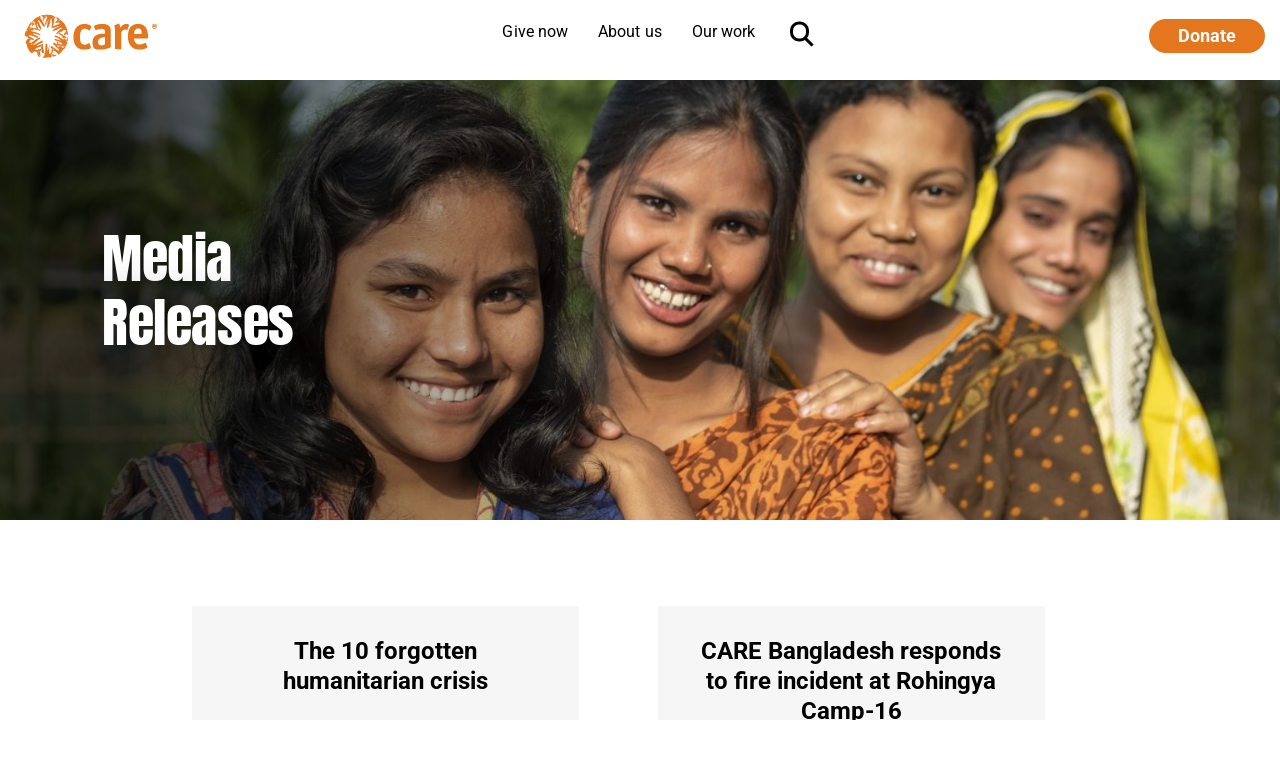

--- FILE ---
content_type: text/html; charset=utf-8
request_url: https://www.care.org.au/media/media-releases/hurricane-irma-care-readies-response-monster-storm-bears-haiti-cuba/
body_size: -24
content:
<html>
    <head>
    <meta http-equiv="Refresh" content="0;URL=/media/media-releases/">
    </head>
    <body>
    </body>
</html>


--- FILE ---
content_type: text/html; charset=UTF-8
request_url: https://www.care.org.au/media/media-releases/
body_size: 16684
content:
<!DOCTYPE html>
<html lang="en-AU">
<head >
<meta charset="UTF-8" />
<meta name="viewport" content="width=device-width, initial-scale=1" />
<meta name='robots' content='index, follow, max-image-preview:large, max-snippet:-1, max-video-preview:-1' />
	<style>img:is([sizes="auto" i], [sizes^="auto," i]) { contain-intrinsic-size: 3000px 1500px }</style>
		<!-- Start VWO Common Smartcode -->
	<script  type='text/javascript'>
		var _vwo_clicks = 10;
	</script>
	<!-- End VWO Common Smartcode -->
		<!-- Start VWO Async SmartCode -->
	<link rel="preconnect" href="https://dev.visualwebsiteoptimizer.com" />
	<script  type='text/javascript' id='vwoCode'>
	/* Fix: wp-rocket (application/ld+json) */
	window._vwo_code || (function () {
	var account_id=998037, // replace 1 with ${accountId} in release string
	version=2.1,
	settings_tolerance=2000,
	library_tolerance=2500,
	use_existing_jquery=false,
	hide_element='body',
	hide_element_style = 'opacity:0 !important;filter:alpha(opacity=0) !important;background:none !important;transition:none !important;',
	/* DO NOT EDIT BELOW THIS LINE */
	f=false,w=window,d=document,v=d.querySelector('#vwoCode'),cK='_vwo_'+account_id+'_settings',cc={};try{var c=JSON.parse(localStorage.getItem('_vwo_'+account_id+'_config'));cc=c&&typeof c==='object'?c:{}}catch(e){}var stT=cc.stT==='session'?w.sessionStorage:w.localStorage;code={use_existing_jquery:function(){return typeof use_existing_jquery!=='undefined'?use_existing_jquery:undefined},library_tolerance:function(){return typeof library_tolerance!=='undefined'?library_tolerance:undefined},settings_tolerance:function(){return cc.sT||settings_tolerance},hide_element_style:function(){return'{'+(cc.hES||hide_element_style)+'}'},hide_element:function(){if(performance.getEntriesByName('first-contentful-paint')[0]){return''}return typeof cc.hE==='string'?cc.hE:hide_element},getVersion:function(){return version},finish:function(e){if(!f){f=true;var t=d.getElementById('_vis_opt_path_hides');if(t)t.parentNode.removeChild(t);if(e)(new Image).src='https://dev.visualwebsiteoptimizer.com/ee.gif?a='+account_id+e}},finished:function(){return f},addScript:function(e){var t=d.createElement('script');t.type='text/javascript';if(e.src){t.src=e.src}else{t.text=e.text}d.getElementsByTagName('head')[0].appendChild(t)},load:function(e,t){var i=this.getSettings(),n=d.createElement('script'),r=this;t=t||{};if(i){n.textContent=i;d.getElementsByTagName('head')[0].appendChild(n);if(!w.VWO||VWO.caE){stT.removeItem(cK);r.load(e)}}else{var o=new XMLHttpRequest;o.open('GET',e,true);o.withCredentials=!t.dSC;o.responseType=t.responseType||'text';o.onload=function(){if(t.onloadCb){return t.onloadCb(o,e)}if(o.status===200||o.status===304){_vwo_code.addScript({text:o.responseText})}else{_vwo_code.finish('&e=loading_failure:'+e)}};o.onerror=function(){if(t.onerrorCb){return t.onerrorCb(e)}_vwo_code.finish('&e=loading_failure:'+e)};o.send()}},getSettings:function(){try{var e=stT.getItem(cK);if(!e){return}e=JSON.parse(e);if(Date.now()>e.e){stT.removeItem(cK);return}return e.s}catch(e){return}},init:function(){if(d.URL.indexOf('__vwo_disable__')>-1)return;var e=this.settings_tolerance();w._vwo_settings_timer=setTimeout(function(){_vwo_code.finish();stT.removeItem(cK)},e);var t;if(this.hide_element()!=='body'){t=d.createElement('style');var i=this.hide_element(),n=i?i+this.hide_element_style():'',r=d.getElementsByTagName('head')[0];t.setAttribute('id','_vis_opt_path_hides');v&&t.setAttribute('nonce',v.nonce);t.setAttribute('type','text/css');if(t.styleSheet)t.styleSheet.cssText=n;else t.appendChild(d.createTextNode(n));r.appendChild(t)}else{t=d.getElementsByTagName('head')[0];var n=d.createElement('div');n.style.cssText='z-index: 2147483647 !important;position: fixed !important;left: 0 !important;top: 0 !important;width: 100% !important;height: 100% !important;background: white !important;';n.setAttribute('id','_vis_opt_path_hides');n.classList.add('_vis_hide_layer');t.parentNode.insertBefore(n,t.nextSibling)}var o='https://dev.visualwebsiteoptimizer.com/j.php?a='+account_id+'&u='+encodeURIComponent(d.URL)+'&vn='+version;if(w.location.search.indexOf('_vwo_xhr')!==-1){this.addScript({src:o})}else{this.load(o+'&x=true')}}};w._vwo_code=code;code.init();})();
	</script>
	<!-- End VWO Async SmartCode -->
	
<!-- Google Tag Manager for WordPress by gtm4wp.com -->
<script data-cfasync="false" data-pagespeed-no-defer>
	var gtm4wp_datalayer_name = "dataLayer";
	var dataLayer = dataLayer || [];
</script>
<!-- End Google Tag Manager for WordPress by gtm4wp.com -->
	<!-- This site is optimized with the Yoast SEO plugin v24.0 - https://yoast.com/wordpress/plugins/seo/ -->
	<title>Media Releases - CARE Australia</title>
	<link rel="canonical" href="https://www.care.org.au/media/media-releases/" />
	<link rel="next" href="https://www.care.org.au/media/media-releases/page/2/" />
	<meta property="og:locale" content="en_US" />
	<meta property="og:type" content="website" />
	<meta property="og:title" content="Media Releases - CARE Australia" />
	<meta property="og:url" content="https://www.care.org.au/media/media-releases/" />
	<meta property="og:site_name" content="CARE Australia" />
	<meta name="twitter:card" content="summary_large_image" />
	<script type="application/ld+json" class="yoast-schema-graph">{"@context":"https://schema.org","@graph":[{"@type":"CollectionPage","@id":"https://www.care.org.au/media/media-releases/","url":"https://www.care.org.au/media/media-releases/","name":"Media Releases - CARE Australia","isPartOf":{"@id":"https://www.care.org.au/#website"},"primaryImageOfPage":{"@id":"https://www.care.org.au/media/media-releases/#primaryimage"},"image":{"@id":"https://www.care.org.au/media/media-releases/#primaryimage"},"thumbnailUrl":"/wp-content/uploads/2026/01/RS112933_2024_Zimbambwe_drought-03_lpr.jpg","breadcrumb":{"@id":"https://www.care.org.au/media/media-releases/#breadcrumb"},"inLanguage":"en-AU"},{"@type":"ImageObject","inLanguage":"en-AU","@id":"https://www.care.org.au/media/media-releases/#primaryimage","url":"/wp-content/uploads/2026/01/RS112933_2024_Zimbambwe_drought-03_lpr.jpg","contentUrl":"/wp-content/uploads/2026/01/RS112933_2024_Zimbambwe_drought-03_lpr.jpg","width":2000,"height":1333,"caption":"Anna Chitiyo sees the status of her stunted maize plants at her farm in Mutare Rural District, Zimbabwe. Due to El Nino, it is projected that 26% of people in rural areas will have a cereal shortage, further worsening fears of a hunger crisis in the country."},{"@type":"BreadcrumbList","@id":"https://www.care.org.au/media/media-releases/#breadcrumb","itemListElement":[{"@type":"ListItem","position":1,"name":"Home","item":"https://www.care.org.au/"},{"@type":"ListItem","position":2,"name":"Media Releases"}]},{"@type":"WebSite","@id":"https://www.care.org.au/#website","url":"https://www.care.org.au/","name":"CARE Australia","description":"Supporting women. Defeating poverty.","publisher":{"@id":"https://www.care.org.au/#organization"},"potentialAction":[{"@type":"SearchAction","target":{"@type":"EntryPoint","urlTemplate":"https://www.care.org.au/?s={search_term_string}"},"query-input":{"@type":"PropertyValueSpecification","valueRequired":true,"valueName":"search_term_string"}}],"inLanguage":"en-AU"},{"@type":"Organization","@id":"https://www.care.org.au/#organization","name":"CARE Australia","url":"https://www.care.org.au/","logo":{"@type":"ImageObject","inLanguage":"en-AU","@id":"https://www.care.org.au/#/schema/logo/image/","url":"/wp-content/uploads/2025/03/CARE_HORIZ_ORANGE_RGB.svg","contentUrl":"/wp-content/uploads/2025/03/CARE_HORIZ_ORANGE_RGB.svg","width":843,"height":346,"caption":"CARE Australia"},"image":{"@id":"https://www.care.org.au/#/schema/logo/image/"}}]}</script>
	<!-- / Yoast SEO plugin. -->


<link rel='dns-prefetch' href='//fonts.googleapis.com' />
<script>
window._wpemojiSettings = {"baseUrl":"https:\/\/s.w.org\/images\/core\/emoji\/16.0.1\/72x72\/","ext":".png","svgUrl":"https:\/\/s.w.org\/images\/core\/emoji\/16.0.1\/svg\/","svgExt":".svg","source":{"concatemoji":"https:\/\/www.care.org.au\/wp-includes\/js\/wp-emoji-release.min.js?ver=6.8.2"}};
/*! This file is auto-generated */
!function(s,n){var o,i,e;function c(e){try{var t={supportTests:e,timestamp:(new Date).valueOf()};sessionStorage.setItem(o,JSON.stringify(t))}catch(e){}}function p(e,t,n){e.clearRect(0,0,e.canvas.width,e.canvas.height),e.fillText(t,0,0);var t=new Uint32Array(e.getImageData(0,0,e.canvas.width,e.canvas.height).data),a=(e.clearRect(0,0,e.canvas.width,e.canvas.height),e.fillText(n,0,0),new Uint32Array(e.getImageData(0,0,e.canvas.width,e.canvas.height).data));return t.every(function(e,t){return e===a[t]})}function u(e,t){e.clearRect(0,0,e.canvas.width,e.canvas.height),e.fillText(t,0,0);for(var n=e.getImageData(16,16,1,1),a=0;a<n.data.length;a++)if(0!==n.data[a])return!1;return!0}function f(e,t,n,a){switch(t){case"flag":return n(e,"\ud83c\udff3\ufe0f\u200d\u26a7\ufe0f","\ud83c\udff3\ufe0f\u200b\u26a7\ufe0f")?!1:!n(e,"\ud83c\udde8\ud83c\uddf6","\ud83c\udde8\u200b\ud83c\uddf6")&&!n(e,"\ud83c\udff4\udb40\udc67\udb40\udc62\udb40\udc65\udb40\udc6e\udb40\udc67\udb40\udc7f","\ud83c\udff4\u200b\udb40\udc67\u200b\udb40\udc62\u200b\udb40\udc65\u200b\udb40\udc6e\u200b\udb40\udc67\u200b\udb40\udc7f");case"emoji":return!a(e,"\ud83e\udedf")}return!1}function g(e,t,n,a){var r="undefined"!=typeof WorkerGlobalScope&&self instanceof WorkerGlobalScope?new OffscreenCanvas(300,150):s.createElement("canvas"),o=r.getContext("2d",{willReadFrequently:!0}),i=(o.textBaseline="top",o.font="600 32px Arial",{});return e.forEach(function(e){i[e]=t(o,e,n,a)}),i}function t(e){var t=s.createElement("script");t.src=e,t.defer=!0,s.head.appendChild(t)}"undefined"!=typeof Promise&&(o="wpEmojiSettingsSupports",i=["flag","emoji"],n.supports={everything:!0,everythingExceptFlag:!0},e=new Promise(function(e){s.addEventListener("DOMContentLoaded",e,{once:!0})}),new Promise(function(t){var n=function(){try{var e=JSON.parse(sessionStorage.getItem(o));if("object"==typeof e&&"number"==typeof e.timestamp&&(new Date).valueOf()<e.timestamp+604800&&"object"==typeof e.supportTests)return e.supportTests}catch(e){}return null}();if(!n){if("undefined"!=typeof Worker&&"undefined"!=typeof OffscreenCanvas&&"undefined"!=typeof URL&&URL.createObjectURL&&"undefined"!=typeof Blob)try{var e="postMessage("+g.toString()+"("+[JSON.stringify(i),f.toString(),p.toString(),u.toString()].join(",")+"));",a=new Blob([e],{type:"text/javascript"}),r=new Worker(URL.createObjectURL(a),{name:"wpTestEmojiSupports"});return void(r.onmessage=function(e){c(n=e.data),r.terminate(),t(n)})}catch(e){}c(n=g(i,f,p,u))}t(n)}).then(function(e){for(var t in e)n.supports[t]=e[t],n.supports.everything=n.supports.everything&&n.supports[t],"flag"!==t&&(n.supports.everythingExceptFlag=n.supports.everythingExceptFlag&&n.supports[t]);n.supports.everythingExceptFlag=n.supports.everythingExceptFlag&&!n.supports.flag,n.DOMReady=!1,n.readyCallback=function(){n.DOMReady=!0}}).then(function(){return e}).then(function(){var e;n.supports.everything||(n.readyCallback(),(e=n.source||{}).concatemoji?t(e.concatemoji):e.wpemoji&&e.twemoji&&(t(e.twemoji),t(e.wpemoji)))}))}((window,document),window._wpemojiSettings);
</script>
<link rel='stylesheet' id='care-genesis-css' href='/wp-content/themes/care-genesis/style.css?ver=3.2.0' media='all' />
<style id='care-genesis-inline-css'>

		.wp-custom-logo .site-container .title-area {
			max-width: 150px;
		}
		
</style>
<style id='wp-emoji-styles-inline-css'>

	img.wp-smiley, img.emoji {
		display: inline !important;
		border: none !important;
		box-shadow: none !important;
		height: 1em !important;
		width: 1em !important;
		margin: 0 0.07em !important;
		vertical-align: -0.1em !important;
		background: none !important;
		padding: 0 !important;
	}
</style>
<link rel='stylesheet' id='wp-block-library-css' href='/wp-includes/css/dist/block-library/style.min.css?ver=6.8.2' media='all' />
<style id='classic-theme-styles-inline-css'>
/*! This file is auto-generated */
.wp-block-button__link{color:#fff;background-color:#32373c;border-radius:9999px;box-shadow:none;text-decoration:none;padding:calc(.667em + 2px) calc(1.333em + 2px);font-size:1.125em}.wp-block-file__button{background:#32373c;color:#fff;text-decoration:none}
</style>
<style id='safe-svg-svg-icon-style-inline-css'>
.safe-svg-cover{text-align:center}.safe-svg-cover .safe-svg-inside{display:inline-block;max-width:100%}.safe-svg-cover svg{height:100%;max-height:100%;max-width:100%;width:100%}

</style>
<style id='create-block-shifter-algolia-search-style-inline-css'>
@font-face{font-family:Gilbert;font-weight:700;src:url(/wp-content/plugins/shifter-algolia-search/build/fonts/gilbert-color.02d3d364.otf)}.wp-block-create-block-shifter-algolia-search{font-family:Gilbert,sans-serif;font-size:64px}

</style>
<style id='global-styles-inline-css'>
:root{--wp--preset--aspect-ratio--square: 1;--wp--preset--aspect-ratio--4-3: 4/3;--wp--preset--aspect-ratio--3-4: 3/4;--wp--preset--aspect-ratio--3-2: 3/2;--wp--preset--aspect-ratio--2-3: 2/3;--wp--preset--aspect-ratio--16-9: 16/9;--wp--preset--aspect-ratio--9-16: 9/16;--wp--preset--color--black: #000000;--wp--preset--color--cyan-bluish-gray: #abb8c3;--wp--preset--color--white: #FFFFFF;--wp--preset--color--pale-pink: #f78da7;--wp--preset--color--vivid-red: #cf2e2e;--wp--preset--color--luminous-vivid-orange: #ff6900;--wp--preset--color--luminous-vivid-amber: #fcb900;--wp--preset--color--light-green-cyan: #7bdcb5;--wp--preset--color--vivid-green-cyan: #00d084;--wp--preset--color--pale-cyan-blue: #8ed1fc;--wp--preset--color--vivid-cyan-blue: #0693e3;--wp--preset--color--vivid-purple: #9b51e0;--wp--preset--color--orange: #E4761E;--wp--preset--color--yellow: #FEBE10;--wp--preset--color--blue: #007FA3;--wp--preset--color--deep-blue: #003B5C;--wp--preset--color--dark-blue: #002A3A;--wp--preset--color--green: #8F993E;--wp--preset--color--mid-green: #67823A;--wp--preset--color--dark-green: #5B6236;--wp--preset--color--red: #B3272F;--wp--preset--color--deep-red: #A4343A;--wp--preset--color--mud-red: #76232F;--wp--preset--color--grey-1: #F8F8F8;--wp--preset--color--grey-2: #EEEEEE;--wp--preset--color--grey-3: #DDDDDD;--wp--preset--color--med-grey-1: #B4B4B4;--wp--preset--color--med-grey-2: #888888;--wp--preset--color--med-grey-3: #707372;--wp--preset--color--dark-grey-1: #54585A;--wp--preset--color--dark-grey-2: #222222;--wp--preset--color--hc-pink: #C91177;--wp--preset--color--hc-orange: #D77B37;--wp--preset--color--hc-yellow: #F5BF45;--wp--preset--color--hc-green: #0E6A40;--wp--preset--color--hc-blue: #0E6AAE;--wp--preset--color--hc-gray: #343434;--wp--preset--gradient--vivid-cyan-blue-to-vivid-purple: linear-gradient(135deg,rgba(6,147,227,1) 0%,rgb(155,81,224) 100%);--wp--preset--gradient--light-green-cyan-to-vivid-green-cyan: linear-gradient(135deg,rgb(122,220,180) 0%,rgb(0,208,130) 100%);--wp--preset--gradient--luminous-vivid-amber-to-luminous-vivid-orange: linear-gradient(135deg,rgba(252,185,0,1) 0%,rgba(255,105,0,1) 100%);--wp--preset--gradient--luminous-vivid-orange-to-vivid-red: linear-gradient(135deg,rgba(255,105,0,1) 0%,rgb(207,46,46) 100%);--wp--preset--gradient--very-light-gray-to-cyan-bluish-gray: linear-gradient(135deg,rgb(238,238,238) 0%,rgb(169,184,195) 100%);--wp--preset--gradient--cool-to-warm-spectrum: linear-gradient(135deg,rgb(74,234,220) 0%,rgb(151,120,209) 20%,rgb(207,42,186) 40%,rgb(238,44,130) 60%,rgb(251,105,98) 80%,rgb(254,248,76) 100%);--wp--preset--gradient--blush-light-purple: linear-gradient(135deg,rgb(255,206,236) 0%,rgb(152,150,240) 100%);--wp--preset--gradient--blush-bordeaux: linear-gradient(135deg,rgb(254,205,165) 0%,rgb(254,45,45) 50%,rgb(107,0,62) 100%);--wp--preset--gradient--luminous-dusk: linear-gradient(135deg,rgb(255,203,112) 0%,rgb(199,81,192) 50%,rgb(65,88,208) 100%);--wp--preset--gradient--pale-ocean: linear-gradient(135deg,rgb(255,245,203) 0%,rgb(182,227,212) 50%,rgb(51,167,181) 100%);--wp--preset--gradient--electric-grass: linear-gradient(135deg,rgb(202,248,128) 0%,rgb(113,206,126) 100%);--wp--preset--gradient--midnight: linear-gradient(135deg,rgb(2,3,129) 0%,rgb(40,116,252) 100%);--wp--preset--gradient--orange-to-yellow: linear-gradient(179deg, #FEBE10 0%, #E4761E 100%);--wp--preset--font-size--small: 14px;--wp--preset--font-size--medium: 20px;--wp--preset--font-size--large: 18px;--wp--preset--font-size--x-large: 42px;--wp--preset--font-size--regular: 16px;--wp--preset--font-size--intro: 20px;--wp--preset--spacing--20: 0.44rem;--wp--preset--spacing--30: 0.67rem;--wp--preset--spacing--40: 1rem;--wp--preset--spacing--50: 1.5rem;--wp--preset--spacing--60: 2.25rem;--wp--preset--spacing--70: 3.38rem;--wp--preset--spacing--80: 5.06rem;--wp--preset--shadow--natural: 6px 6px 9px rgba(0, 0, 0, 0.2);--wp--preset--shadow--deep: 12px 12px 50px rgba(0, 0, 0, 0.4);--wp--preset--shadow--sharp: 6px 6px 0px rgba(0, 0, 0, 0.2);--wp--preset--shadow--outlined: 6px 6px 0px -3px rgba(255, 255, 255, 1), 6px 6px rgba(0, 0, 0, 1);--wp--preset--shadow--crisp: 6px 6px 0px rgba(0, 0, 0, 1);}:where(.is-layout-flex){gap: 0.5em;}:where(.is-layout-grid){gap: 0.5em;}body .is-layout-flex{display: flex;}.is-layout-flex{flex-wrap: wrap;align-items: center;}.is-layout-flex > :is(*, div){margin: 0;}body .is-layout-grid{display: grid;}.is-layout-grid > :is(*, div){margin: 0;}:where(.wp-block-columns.is-layout-flex){gap: 2em;}:where(.wp-block-columns.is-layout-grid){gap: 2em;}:where(.wp-block-post-template.is-layout-flex){gap: 1.25em;}:where(.wp-block-post-template.is-layout-grid){gap: 1.25em;}.has-black-color{color: var(--wp--preset--color--black) !important;}.has-cyan-bluish-gray-color{color: var(--wp--preset--color--cyan-bluish-gray) !important;}.has-white-color{color: var(--wp--preset--color--white) !important;}.has-pale-pink-color{color: var(--wp--preset--color--pale-pink) !important;}.has-vivid-red-color{color: var(--wp--preset--color--vivid-red) !important;}.has-luminous-vivid-orange-color{color: var(--wp--preset--color--luminous-vivid-orange) !important;}.has-luminous-vivid-amber-color{color: var(--wp--preset--color--luminous-vivid-amber) !important;}.has-light-green-cyan-color{color: var(--wp--preset--color--light-green-cyan) !important;}.has-vivid-green-cyan-color{color: var(--wp--preset--color--vivid-green-cyan) !important;}.has-pale-cyan-blue-color{color: var(--wp--preset--color--pale-cyan-blue) !important;}.has-vivid-cyan-blue-color{color: var(--wp--preset--color--vivid-cyan-blue) !important;}.has-vivid-purple-color{color: var(--wp--preset--color--vivid-purple) !important;}.has-black-background-color{background-color: var(--wp--preset--color--black) !important;}.has-cyan-bluish-gray-background-color{background-color: var(--wp--preset--color--cyan-bluish-gray) !important;}.has-white-background-color{background-color: var(--wp--preset--color--white) !important;}.has-pale-pink-background-color{background-color: var(--wp--preset--color--pale-pink) !important;}.has-vivid-red-background-color{background-color: var(--wp--preset--color--vivid-red) !important;}.has-luminous-vivid-orange-background-color{background-color: var(--wp--preset--color--luminous-vivid-orange) !important;}.has-luminous-vivid-amber-background-color{background-color: var(--wp--preset--color--luminous-vivid-amber) !important;}.has-light-green-cyan-background-color{background-color: var(--wp--preset--color--light-green-cyan) !important;}.has-vivid-green-cyan-background-color{background-color: var(--wp--preset--color--vivid-green-cyan) !important;}.has-pale-cyan-blue-background-color{background-color: var(--wp--preset--color--pale-cyan-blue) !important;}.has-vivid-cyan-blue-background-color{background-color: var(--wp--preset--color--vivid-cyan-blue) !important;}.has-vivid-purple-background-color{background-color: var(--wp--preset--color--vivid-purple) !important;}.has-black-border-color{border-color: var(--wp--preset--color--black) !important;}.has-cyan-bluish-gray-border-color{border-color: var(--wp--preset--color--cyan-bluish-gray) !important;}.has-white-border-color{border-color: var(--wp--preset--color--white) !important;}.has-pale-pink-border-color{border-color: var(--wp--preset--color--pale-pink) !important;}.has-vivid-red-border-color{border-color: var(--wp--preset--color--vivid-red) !important;}.has-luminous-vivid-orange-border-color{border-color: var(--wp--preset--color--luminous-vivid-orange) !important;}.has-luminous-vivid-amber-border-color{border-color: var(--wp--preset--color--luminous-vivid-amber) !important;}.has-light-green-cyan-border-color{border-color: var(--wp--preset--color--light-green-cyan) !important;}.has-vivid-green-cyan-border-color{border-color: var(--wp--preset--color--vivid-green-cyan) !important;}.has-pale-cyan-blue-border-color{border-color: var(--wp--preset--color--pale-cyan-blue) !important;}.has-vivid-cyan-blue-border-color{border-color: var(--wp--preset--color--vivid-cyan-blue) !important;}.has-vivid-purple-border-color{border-color: var(--wp--preset--color--vivid-purple) !important;}.has-vivid-cyan-blue-to-vivid-purple-gradient-background{background: var(--wp--preset--gradient--vivid-cyan-blue-to-vivid-purple) !important;}.has-light-green-cyan-to-vivid-green-cyan-gradient-background{background: var(--wp--preset--gradient--light-green-cyan-to-vivid-green-cyan) !important;}.has-luminous-vivid-amber-to-luminous-vivid-orange-gradient-background{background: var(--wp--preset--gradient--luminous-vivid-amber-to-luminous-vivid-orange) !important;}.has-luminous-vivid-orange-to-vivid-red-gradient-background{background: var(--wp--preset--gradient--luminous-vivid-orange-to-vivid-red) !important;}.has-very-light-gray-to-cyan-bluish-gray-gradient-background{background: var(--wp--preset--gradient--very-light-gray-to-cyan-bluish-gray) !important;}.has-cool-to-warm-spectrum-gradient-background{background: var(--wp--preset--gradient--cool-to-warm-spectrum) !important;}.has-blush-light-purple-gradient-background{background: var(--wp--preset--gradient--blush-light-purple) !important;}.has-blush-bordeaux-gradient-background{background: var(--wp--preset--gradient--blush-bordeaux) !important;}.has-luminous-dusk-gradient-background{background: var(--wp--preset--gradient--luminous-dusk) !important;}.has-pale-ocean-gradient-background{background: var(--wp--preset--gradient--pale-ocean) !important;}.has-electric-grass-gradient-background{background: var(--wp--preset--gradient--electric-grass) !important;}.has-midnight-gradient-background{background: var(--wp--preset--gradient--midnight) !important;}.has-small-font-size{font-size: var(--wp--preset--font-size--small) !important;}.has-medium-font-size{font-size: var(--wp--preset--font-size--medium) !important;}.has-large-font-size{font-size: var(--wp--preset--font-size--large) !important;}.has-x-large-font-size{font-size: var(--wp--preset--font-size--x-large) !important;}
:where(.wp-block-post-template.is-layout-flex){gap: 1.25em;}:where(.wp-block-post-template.is-layout-grid){gap: 1.25em;}
:where(.wp-block-columns.is-layout-flex){gap: 2em;}:where(.wp-block-columns.is-layout-grid){gap: 2em;}
:root :where(.wp-block-pullquote){font-size: 1.5em;line-height: 1.6;}
</style>
<link rel='stylesheet' id='algolia-search-theme-css' href='/wp-content/plugins/shifter-algolia-search/assets/css/satellite-min.css?ver=1.0.0' media='all' />
<link rel='stylesheet' id='care-genesis-fonts-css' href='https://fonts.googleapis.com/css?family=Source+Sans+Pro%3A400%2C400i%2C600%2C700&#038;display=swap&#038;ver=3.2.0' media='all' />
<link rel='stylesheet' id='dashicons-css' href='/wp-includes/css/dashicons.min.css?ver=6.8.2' media='all' />
<link rel='stylesheet' id='gutenberg-editor-css' href='/wp-content/themes/care-genesis/static/css/gutenberg-editor.css?ver=6.8.2' media='all' />
<link rel='stylesheet' id='blocks-helper-css' href='/wp-content/themes/care-genesis/static/css/blocks-helper.css?ver=6.8.2' media='all' />
<link rel='stylesheet' id='myFonts-css' href='/wp-content/themes/care-genesis/static/css/MyFontsWebfontsKit.css?ver=6.8.2' media='all' />
<link rel='stylesheet' id='Muli-css' href='https://fonts.googleapis.com/css2?family=Muli%3Aital%2Cwght%400%2C300%3B0%2C700%3B0%2C800%3B1%2C300&#038;display=fallback&#038;ver=6.8.2' media='all' />
<link rel='stylesheet' id='nav-css' href='/wp-content/themes/care-genesis/static/css/nav.css?ver=6.8.2' media='all' />
<link rel='stylesheet' id='footer-css' href='/wp-content/themes/care-genesis/static/css/footer.css?ver=6.8.2' media='all' />
<link rel='stylesheet' id='care-genesis-gutenberg-css' href='/wp-content/themes/care-genesis/lib/gutenberg/front-end.css?ver=3.2.0' media='all' />
<style id='care-genesis-gutenberg-inline-css'>
.ab-block-post-grid .ab-post-grid-items h2 a:hover {
	color: #0073e5;
}

.site-container .wp-block-button .wp-block-button__link {
	background-color: #0073e5;
}

.wp-block-button .wp-block-button__link:not(.has-background),
.wp-block-button .wp-block-button__link:not(.has-background):focus,
.wp-block-button .wp-block-button__link:not(.has-background):hover {
	color: #ffffff;
}

.site-container .wp-block-button.is-style-outline .wp-block-button__link {
	color: #0073e5;
}

.site-container .wp-block-button.is-style-outline .wp-block-button__link:focus,
.site-container .wp-block-button.is-style-outline .wp-block-button__link:hover {
	color: #2396ff;
}		.site-container .has-small-font-size {
			font-size: 14px;
		}		.site-container .has-regular-font-size {
			font-size: 16px;
		}		.site-container .has-large-font-size {
			font-size: 18px;
		}		.site-container .has-intro-font-size {
			font-size: 20px;
		}		.site-container .has-theme-primary-color,
		.site-container .wp-block-button .wp-block-button__link.has-theme-primary-color,
		.site-container .wp-block-button.is-style-outline .wp-block-button__link.has-theme-primary-color {
			color: #0073e5;
		}

		.site-container .has-theme-primary-background-color,
		.site-container .wp-block-button .wp-block-button__link.has-theme-primary-background-color,
		.site-container .wp-block-pullquote.is-style-solid-color.has-theme-primary-background-color {
			background-color: #0073e5;
		}		.site-container .has-theme-secondary-color,
		.site-container .wp-block-button .wp-block-button__link.has-theme-secondary-color,
		.site-container .wp-block-button.is-style-outline .wp-block-button__link.has-theme-secondary-color {
			color: #0073e5;
		}

		.site-container .has-theme-secondary-background-color,
		.site-container .wp-block-button .wp-block-button__link.has-theme-secondary-background-color,
		.site-container .wp-block-pullquote.is-style-solid-color.has-theme-secondary-background-color {
			background-color: #0073e5;
		}
</style>
<link rel='stylesheet' id='subscribe-forms-css-css' href='/wp-content/plugins/easy-social-share-buttons3/assets/modules/subscribe-forms.css?ver=10.0' media='all' />
<link rel='stylesheet' id='click2tweet-css-css' href='/wp-content/plugins/easy-social-share-buttons3/assets/modules/click-to-tweet.css?ver=10.0' media='all' />
<link rel='stylesheet' id='easy-social-share-buttons-css' href='/wp-content/plugins/easy-social-share-buttons3/assets/css/easy-social-share-buttons.css?ver=10.0' media='all' />
<link rel='stylesheet' id='js_composer_custom_css-css' href='/wp-content/uploads/js_composer/custom.css?ver=8.0.1' media='all' />
<link rel='stylesheet' id='block-acf-image-banner-css' href='/wp-content/themes/care-genesis/static/css/image-banner.css?ver=6.8.2' media='all' />
<link rel='stylesheet' id='archive-media-release-css-css' href='/wp-content/themes/care-genesis/static/css/archive-media-release.css?ver=6.8.2' media='all' />
<script src="/wp-includes/js/jquery/jquery.min.js?ver=3.7.1" id="jquery-core-js"></script>
<script src="/wp-includes/js/jquery/jquery-migrate.min.js?ver=3.4.1" id="jquery-migrate-js"></script>
<script src="/wp-content/themes/care-genesis/static/js/header.js?ver=6.8.2" id="header-js"></script>
<script></script><meta name="generator" content="WordPress 6.8.2" />

<!-- Google Tag Manager for WordPress by gtm4wp.com -->
<!-- GTM Container placement set to automatic -->
<script data-cfasync="false" data-pagespeed-no-defer type="text/javascript">
	var dataLayer_content = {"pagePostType":"media-release"};
	dataLayer.push( dataLayer_content );
</script>
<script data-cfasync="false">
(function(w,d,s,l,i){w[l]=w[l]||[];w[l].push({'gtm.start':
new Date().getTime(),event:'gtm.js'});var f=d.getElementsByTagName(s)[0],
j=d.createElement(s),dl=l!='dataLayer'?'&l='+l:'';j.async=true;j.src=
'//www.googletagmanager.com/gtm.js?id='+i+dl;f.parentNode.insertBefore(j,f);
})(window,document,'script','dataLayer','GTM-PHZ3GT');
</script>
<!-- End Google Tag Manager for WordPress by gtm4wp.com -->
<script type="text/javascript">
var moeDataCenter = "dc_2"; // Replace "DC" with the actual Data center value from the above table
var moeAppID = "LYM8X41R5FQB2WRGY75K16Q8"; // Replace "WorkspaceID" available in the settings page of MoEngage Dashboard.
var sdkVersion = "2"; // Replace this value with the version of Web SDK that you intend to use. It is recommended to use the format x (major)
      
!function(e,n,i,t,a,r,o,d){if(!moeDataCenter||!moeDataCenter.match(/^dc_[0-9]+$/gm))return console.error("Data center has not been passed correctly. Please follow the SDK installation instruction carefully.");var s=e[a]=e[a]||[];if(s.invoked=0,s.initialised>0||s.invoked>0)return console.error("MoEngage Web SDK initialised multiple times. Please integrate the Web SDK only once!"),!1;e.moengage_object=a;var l={},g=function n(i){return function(){for(var n=arguments.length,t=Array(n),a=0;a<n;a++)t[a]=arguments[a];(e.moengage_q=e.moengage_q||[]).push({f:i,a:t})}},u=["track_event","add_user_attribute","add_first_name","add_last_name","add_email","add_mobile","add_user_name","add_gender","add_birthday","destroy_session","add_unique_user_id","update_unique_user_id","moe_events","call_web_push","track","location_type_attribute","identifyUser","getUserIdentities"],m={onsite:["getData","registerCallback"]};for(var c in u)l[u[c]]=g(u[c]);for(var v in m)for(var f in m[v])null==l[v]&&(l[v]={}),l[v][m[v][f]]=g(v+"."+m[v][f]);r=n.createElement(i),o=n.getElementsByTagName("head")[0],r.async=1,r.src=t,o.appendChild(r),e.moe=e.moe||function(){return(s.invoked=s.invoked+1,s.invoked>1)?(console.error("MoEngage Web SDK initialised multiple times. Please integrate the Web SDK only once!"),!1):(d=arguments.length<=0?void 0:arguments[0],l)},r.addEventListener("load",function(){if(d)return e[a]=e.moe(d),e[a].initialised=e[a].initialised+1||1,!0}),r.addEventListener("error",function(){return console.error("Moengage Web SDK loading failed."),!1})}(window,document,"script","https://cdn.moengage.com/release/"+moeDataCenter+"/versions/"+sdkVersion+"/moe_webSdk.min.latest.js","Moengage");
 
Moengage = moe({
  app_id: moeAppID,
  debug_logs: 0,
  cookieDomain: '.care.org.au'
});
</script>    <!-- Google Tag Manager -->
    <script>(function(w,d,s,l,i){w[l]=w[l]||[];w[l].push({'gtm.start':
    new Date().getTime(),event:'gtm.js'});var f=d.getElementsByTagName(s)[0],
    j=d.createElement(s),dl=l!='dataLayer'?'&l='+l:'';j.async=true;j.src=
    '//www.googletagmanager.com/gtm.js?id='+i+dl;f.parentNode.insertBefore(j,f);
    })(window,document,'script','dataLayer','GTM-PHZ3GT');</script>
    <!-- End Google Tag Manager -->
<meta name="generator" content="Powered by WPBakery Page Builder - drag and drop page builder for WordPress."/>
<link rel="icon" href="/wp-content/uploads/2025/04/cropped-CARE_Logo_Favicon-SMALL-32x32.png" sizes="32x32" />
<link rel="icon" href="/wp-content/uploads/2025/04/cropped-CARE_Logo_Favicon-SMALL-192x192.png" sizes="192x192" />
<link rel="apple-touch-icon" href="/wp-content/uploads/2025/04/cropped-CARE_Logo_Favicon-SMALL-180x180.png" />
<meta name="msapplication-TileImage" content="/wp-content/uploads/2025/04/cropped-CARE_Logo_Favicon-SMALL-270x270.png" />
		<style id="wp-custom-css">
			.single-post .entry-content,.entry-content .parallax-image figcaption.parallax-caption{-webkit-transform: translate3d(0,0,0);}
blockquote p:before{
    content: '\201C';
}
blockquote p:after{
    content: '\201D';
}
.single-post .type-post .entry-content-inner ul li{
	text-align: left;
}
@media only screen and (min-width: 768px)
{
   .her-circle .feature-banner .hero-image 
  {
	  margin-top: calc(25vw - 3em);
  }
}
.popup-image
{
	margin: 0px !important;
}
.popup-copy
{
	padding: 20px;
	background-color: #fff;
}
.popup-image
{
	margin: 0px !important;
}
.popup-copy
{
	padding: 20px;
	background-color: #fff;
}
.popup-wrapper
{
		float: none;
    position: absolute;
    top: 0;
    right: 0;
    bottom: 0;	
}


.popup-wrapper .vc_column-inner,
.popup-wrapper .wpb_wrapper,
.popup-wrapper .wpb_wrapper,
.popup-wrapper .vc_single_image-wrapper,
.popup-wrapper .wpb_single_image,
.popup-wrapper .vc_single_image-img
{
	height: 100% !important;
	padding: 0;
}
.popup-wrapper .vc_single_image-img
{
	 object-fit: cover;
}
.theme-115978 .popmake-close
{
	 box-shadow: none !important;
   text-shadow: none !important;
	 font-size: 24px !important;

}

.theme-115978 .vc_row:focus,
.theme-115978 .pum-content:focus
{
	outline: none;
}
/*
 * red header button

#header-1 .button,
.home .primary.button
	{
	background-color: #e30713 !important;
	}
#header-1 .button:hover,
.home .primary.button:hover 
{
	background-color: #E27A31 !important;
} 

*/

#df_direct_debit_option,
#df_monthly_label,
#user_form > div:first-child,
.df_user_type_fields
{
		display: none !important;
}


@media only screen and (max-width: 1024px) 
{
	.popup-wrapper
	{
		position: static;
	}
  .theme-115978 .popmake-close 
	{
    color: #000 !important;
  }
	
}

.white-text, 
.white-text a
{ 
	color: #fff;
}
.white-text a
{
	text-decoration: underline;
}
.white-text a:hover
{
	text-decoration: none;
}

#donation_form_wrapper {
    margin: 0 auto;
}

.pillers p.card-description
{
	display: none;
}
.pillers a.secondary.button
{
	background-color: unset;
	border: unset;
	max-width: 230px;
	text-align: left;
	margin: 0px;
	padding: 0px;
	padding-left: 10px;
	text-decoration: underline;
	font-size: 22px;
  line-height: 28px;
	color: #000;  
  text-decoration-color: #000;
  text-underline-offset: 7px;
  text-decoration-thickness: 2px;
}
.pillers a.secondary.button:hover
{
	color: #E4761E;
	text-decoration-color: #E4761E;
}

.pillers.get-involved a.secondary.button
{
	text-decoration-color: #E4761E;
}

.pillers .responsive-card
{
	height: fit-content;
	background-color: unset;
}
.pillers
{
	margin: 0 auto;
}


.pillers .single-icon-card
{
	flex-direction: row;
	height: unset;
	justify-content: flex-start;
	
}
.pillers .card-icon 
{
	margin: 0px;
}

.pillers.get-involved .card-icon
{
	height: 75px;
}

.pillers.get-involved
{
	width: 90%;
}
.pillers.get-involved .single-icon-card
{
	justify-content: center;
}
.pillers.get-involved .responsive-card
{
	width: unset;
  padding: 20px;
}

.gradient-image-cover {
  position: relative;
  overflow: hidden;
}

.gradient-image-cover::before {
  content: "";
  position: absolute;
  inset: 0;
  background: linear-gradient(to right, rgba(0, 0, 0, 0.7), rgba(0, 0, 0, 0));
  pointer-events: none;
}

.anton-heading {
    font-family: 'Anton', sans-serif;
    font-size: 54px;
    line-height: 64px;
    font-weight: 400;
    color: #000; /* default black */
}

.anton-heading-white {
    font-family: 'Anton', sans-serif;
    font-size: 54px;
    line-height: 64px;
    font-weight: 400;
    color: #fff; /* white version */
}

.intro-text-custom {
    font-size: 20px !important;
    line-height: 26px;
}
		</style>
		<noscript><style> .wpb_animate_when_almost_visible { opacity: 1; }</style></noscript></head>
<body class="archive post-type-archive post-type-archive-media-release wp-custom-logo wp-embed-responsive wp-theme-genesis wp-child-theme-care-genesis full-width-content genesis-breadcrumbs-hidden genesis-footer-widgets-hidden essb-10.0 wpb-js-composer js-comp-ver-8.0.1 vc_responsive blog-listing media-releases-listing">
<!-- GTM Container placement set to automatic -->
<!-- Google Tag Manager (noscript) -->
				<noscript><iframe src="https://www.googletagmanager.com/ns.html?id=GTM-PHZ3GT" height="0" width="0" style="display:none;visibility:hidden" aria-hidden="true"></iframe></noscript>
<!-- End Google Tag Manager (noscript) -->
<!-- GTM Container placement set to automatic -->
<!-- Google Tag Manager (noscript) -->    <!-- Google Tag Manager (noscript) -->
    <noscript><iframe src="https://www.googletagmanager.com/ns.html?id=GTM-PHZ3GT"
    height="0" width="0" style="display:none;visibility:hidden"></iframe></noscript>
    <!-- End Google Tag Manager (noscript) -->
    <div class="site-container"><ul class="genesis-skip-link"><li><a href="#genesis-nav-primary" class="screen-reader-shortcut"> Skip to primary navigation</a></li><li><a href="#genesis-content" class="screen-reader-shortcut"> Skip to main content</a></li></ul><header class="site-header header" id="header-1"><div class="wrap"><div class="title-area"><a href="/" class="custom-logo-link" rel="home"><img width="843" height="346" src="/wp-content/uploads/2025/03/CARE_HORIZ_ORANGE_RGB.svg" class="custom-logo" alt="CARE Australia" decoding="async" fetchpriority="high" loading="lazy" /></a><p class="site-title">CARE Australia</p><p class="site-description">Supporting women. Defeating poverty.</p></div><div class="widget-area header-widget-area"><a class="button primary" href="http://donate.care.org.au" target="_self">Donate </a></div><nav class="nav-primary header-nav" aria-label="Main" id="genesis-nav-primary"><div class="wrap"><div class="search-button"><a href="#" class="search-toggle" data-selector="#header-1"></a></div><ul id="menu-header-main-menu" class="menu genesis-nav-menu menu-primary js-superfish"><li id="menu-item-67605" class="menu-item menu-item-type-custom menu-item-object-custom menu-item-has-children menu-item-67605"><a href="/ways-to-give/"><span >Give now</span></a>
<ul class="sub-menu">
	<li id="menu-item-67606" class="menu-item menu-item-type-post_type menu-item-object-page menu-item-67606"><a href="/donate/"><span >Donate now</span></a></li>
	<li id="menu-item-120755" class="menu-item menu-item-type-custom menu-item-object-custom menu-item-120755"><a href="/appeals/monthly-donations/"><span >Regular on-going donations</span></a></li>
	<li id="menu-item-67629" class="menu-item menu-item-type-post_type menu-item-object-page menu-item-67629"><a href="/emergencies/"><span >Emergencies</span></a></li>
	<li id="menu-item-67534" class="menu-item menu-item-type-post_type menu-item-object-page menu-item-67534"><a href="/donate/gifts-in-wills/"><span >Leave a gift in your Will</span></a></li>
	<li id="menu-item-67535" class="menu-item menu-item-type-post_type menu-item-object-page menu-item-67535"><a href="/donate/corporate-donations/"><span >Corporate donations</span></a></li>
	<li id="menu-item-67537" class="menu-item menu-item-type-custom menu-item-object-custom menu-item-67537"><a href="http://caregifts.org.au"><span >Buy a CAREgift</span></a></li>
	<li id="menu-item-67531" class="menu-item menu-item-type-post_type menu-item-object-page menu-item-67531"><a href="/ways-to-give/"><span >More ways to give</span></a></li>
</ul>
</li>
<li id="menu-item-120605" class="menu-item menu-item-type-custom menu-item-object-custom menu-item-has-children menu-item-120605"><a href="/who-we-are/"><span >About us</span></a>
<ul class="sub-menu">
	<li id="menu-item-67554" class="menu-item menu-item-type-post_type menu-item-object-page menu-item-67554"><a href="/where-the-money-goes/"><span >Where the money goes</span></a></li>
	<li id="menu-item-67563" class="menu-item menu-item-type-post_type menu-item-object-page menu-item-67563"><a href="/where-we-work/"><span >Where we work</span></a></li>
	<li id="menu-item-120432" class="menu-item menu-item-type-custom menu-item-object-custom menu-item-120432"><a href="/what-we-do/women-and-girls/"><span >Our focus</span></a></li>
	<li id="menu-item-67546" class="menu-item menu-item-type-post_type menu-item-object-page menu-item-67546"><a href="/contact-us/"><span >Contact us</span></a></li>
</ul>
</li>
<li id="menu-item-67548" class="menu-item menu-item-type-post_type menu-item-object-page menu-item-has-children menu-item-67548"><a href="/our-work/"><span >Our work</span></a>
<ul class="sub-menu">
	<li id="menu-item-67559" class="menu-item menu-item-type-custom menu-item-object-custom menu-item-67559"><a href="/what-we-do/crisis/"><span >Disasters and emergencies</span></a></li>
	<li id="menu-item-120237" class="menu-item menu-item-type-custom menu-item-object-custom menu-item-120237"><a href="/what-we-do/health/"><span >Health</span></a></li>
	<li id="menu-item-120238" class="menu-item menu-item-type-custom menu-item-object-custom menu-item-120238"><a href="/what-we-do/food-and-water/"><span >Food and water</span></a></li>
	<li id="menu-item-120239" class="menu-item menu-item-type-custom menu-item-object-custom menu-item-120239"><a href="/what-we-do/education-and-work/"><span >Education and livelihoods</span></a></li>
	<li id="menu-item-67560" class="menu-item menu-item-type-custom menu-item-object-custom menu-item-67560"><a href="/what-we-do/climate/"><span >Climate</span></a></li>
	<li id="menu-item-121129" class="menu-item menu-item-type-custom menu-item-object-custom menu-item-121129"><a href="/what-we-do/protection-and-safety/"><span >Protection and safety</span></a></li>
</ul>
</li>
<li class="menu-item menu-item-search"><!-- wp:create-block/shifter-algolia-search -->
<div id="searchbox"> </div>
<div id="hits"> </div>
<div id="tags-list"> </div>
<!-- /wp:create-block/shifter-algolia-search --></li></ul></div></nav></div></header><script>console.log("title2: Media Releases")</script>
        <div class="feature-banner image-banner full-width gradient-overlay none none banner-left banner-full" >
                                                    <div class="gradient-banner-cover wrap full-width-lg-child">
                                                    <div class="banner-content">
                                            <h1 class="banner-title banner-element ">
                            Media Releases                        </h1>

                                        </div>

            </div> 

                        <div class="hero-image">
                <div class="gradient-overlay-cover"></div>
                <img width="2560" height="1114" src="/wp-content/uploads/2025/04/RS94307_MHZ_5160-scaled-e1744169937540.jpg" class="hero-image banner-element" alt="" decoding="async" srcset="/wp-content/uploads/2025/04/RS94307_MHZ_5160-scaled-e1744169937540.jpg 2560w, /wp-content/uploads/2025/04/RS94307_MHZ_5160-scaled-e1744169937540-300x131.jpg 300w, /wp-content/uploads/2025/04/RS94307_MHZ_5160-scaled-e1744169937540-1024x446.jpg 1024w, /wp-content/uploads/2025/04/RS94307_MHZ_5160-scaled-e1744169937540-768x334.jpg 768w, /wp-content/uploads/2025/04/RS94307_MHZ_5160-scaled-e1744169937540-1536x668.jpg 1536w, /wp-content/uploads/2025/04/RS94307_MHZ_5160-scaled-e1744169937540-2048x891.jpg 2048w" sizes="(max-width: 2560px) 100vw, 2560px" loading="lazy" />            </div>
        </div>
        <div class="site-inner"><div class="content-sidebar-wrap"><main class="content care-genesis-content" id="genesis-content"><article class="post-123822 media-release type-media-release status-publish has-post-thumbnail entry ipwt-row"><div class="article-wrap ipwt-row-wrap"><div class="entry-meta ipwt-title has-text-align-center"><h4>The 10 forgotten humanitarian crisis</h4><h5 style="padding: 5px">January 28, 2026</h5></div><div class="entry-content ipwt-description has-text-align-center hide-on-mobile"><p>The tenth CARE Crisis Report, published today, analyses the annual global online media coverage of humanitarian crises and reveals: with only 1,532 online articles, the Central African Republic is the most overlooked humanitarian crisis of 2025. The protracted conflict there has left more than 2.4 million people in need. One in five is displaced from [&hellip;]</p>
</div><footer class="entry-footer ipwt-cta"><p class="entry-meta"><a href="/media/media-releases/the-10-forgotten-humanitarian-crisis/" class="button secondary aligncenter" target="_self">Read More</a></p></footer></div></article><article class="post-123790 media-release type-media-release status-publish has-post-thumbnail country_cat-bangladesh entry ipwt-row"><div class="article-wrap ipwt-row-wrap"><div class="entry-meta ipwt-title has-text-align-center"><h4>CARE Bangladesh responds to fire incident at Rohingya Camp-16</h4><h5 style="padding: 5px">January 22, 2026</h5></div><div class="entry-content ipwt-description has-text-align-center hide-on-mobile"><p>A devastating fire broke out in the early hours in the Rohingya camps on Tuesday, 20 January 2026, in Ukhiya, Cox’s Bazar. The fire started in one of the blocks in camp 16, severely affecting hundreds of Rohingya refugee families. The fire completely destroyed 369 shelters and partially damaged 112 shelters; critical community infrastructure was also damaged, including latrines, bathing cubicles, water points, learning centers, mosques, and solar streetlights, further compounding [&hellip;]</p>
</div><footer class="entry-footer ipwt-cta"><p class="entry-meta"><a href="/media/media-releases/care-bangladesh-responds-to-fire-incident-at-rohingya-camp-16/" class="button secondary aligncenter" target="_self">Read More</a></p></footer></div></article><article class="post-123727 media-release type-media-release status-publish has-post-thumbnail country_cat-vanuatu entry ipwt-row"><div class="article-wrap ipwt-row-wrap"><div class="entry-meta ipwt-title has-text-align-center"><h4>CARE Vanuatu wins Bronze World Habitat Award</h4><h5 style="padding: 5px">January 20, 2026</h5></div><div class="entry-content ipwt-description has-text-align-center hide-on-mobile">CARE Vanuatu has received a Bronze World Habitat Award for its "Safer Housing in Vanuatu through Gender Agency and Local Leadership" initiative, announced today at the 2026 World Habitat Awards global event. Organised by World Habitat in partnership with UN-Habitat, the awards honour solutions that advance sustainable, resilient, and equitable housing worldwide. Vanuatu, a vulnerable country   The project addresses Vanuatu's extreme vulnerability to [...]</div><footer class="entry-footer ipwt-cta"><p class="entry-meta"><a href="/media/media-releases/care-vanuatu-wins-bronze-world-habitat-award/" class="button secondary aligncenter" target="_self">Read More</a></p></footer></div></article><article class="post-123723 media-release type-media-release status-publish has-post-thumbnail country_cat-ukraine entry ipwt-row"><div class="article-wrap ipwt-row-wrap"><div class="entry-meta ipwt-title has-text-align-center"><h4>Ukrainians shiver in -20° without heat or power</h4><h5 style="padding: 5px">January 20, 2026</h5></div><div class="entry-content ipwt-description has-text-align-center hide-on-mobile"><p>CARE Ukraine Country Director, Michael McGrath, said: &#8220;Civilian suffering in Ukraine has surpassed our worst fears. As confirmed this week by the United Nations, 2025 was the deadliest year for civilians in Ukraine since 2022. Conflict-related violence killed 2,514 civilians and injured 12,142 people last year &#8211; a 31 per cent increase compared to 2024, [&hellip;]</p>
</div><footer class="entry-footer ipwt-cta"><p class="entry-meta"><a href="/media/media-releases/ukrainians-shiver-in-20-without-heat-or-power/" class="button secondary aligncenter" target="_self">Read More</a></p></footer></div></article><article class="post-123704 media-release type-media-release status-publish has-post-thumbnail country_cat-sudan entry ipwt-row"><div class="article-wrap ipwt-row-wrap"><div class="entry-meta ipwt-title has-text-align-center"><h4>One Thousand Days of War in Sudan</h4><h5 style="padding: 5px">January 9, 2026</h5></div><div class="entry-content ipwt-description has-text-align-center hide-on-mobile"><p>Friday, the 9th of January 2026, marks a dark milestone of 1,000 days of conflict in Sudan. This devastating war has resulted in one of the world’s most severe humanitarian crises, with over 30.4 million people, nearly two-thirds of the population, in urgent need of assistance. Communities are under siege and civilians are being starved. [&hellip;]</p>
</div><footer class="entry-footer ipwt-cta"><p class="entry-meta"><a href="/media/media-releases/one-thousand-days-of-war-in-sudan/" class="button secondary aligncenter" target="_self">Read More</a></p></footer></div></article><article class="post-123528 media-release type-media-release status-publish has-post-thumbnail entry ipwt-row"><div class="article-wrap ipwt-row-wrap"><div class="entry-meta ipwt-title has-text-align-center"><h4>80 years of CARE</h4><h5 style="padding: 5px">November 27, 2025</h5></div><div class="entry-content ipwt-description has-text-align-center hide-on-mobile"><p>Today marks eight decades of the humanitarian organisation CARE standing with families facing crisis around the world. On November 27, 1945, 22 American civic, relief and other charitable organisations came together in New York City to launch the Cooperative for American Remittances to Europe, the organisation that would ultimately become the Cooperative for Assistance and [&hellip;]</p>
</div><footer class="entry-footer ipwt-cta"><p class="entry-meta"><a href="/media/media-releases/80-years-of-care/" class="button secondary aligncenter" target="_self">Read More</a></p></footer></div></article></main><div class="archive-pagination pagination"><div class="pagination-next alignright"><a href="/media/media-releases/page/2/" >Next Page &#x000BB;</a></div></div></div></div>
    <div class="site-bottom"> 
            <section class="footer-subscribe footer-item full-width">
        <div class="wrap full-width-lg-child">
            <img width="1600" height="620" src="/wp-content/uploads/2025/06/RS92924_Patrollong-group_SUFAL-project-_Mawa-CARE-B_June-2022_053-1.jpg-EXT-LOW-RES-1.jpg" class="subscribe-background-image" alt="" decoding="async" loading="lazy" srcset="/wp-content/uploads/2025/06/RS92924_Patrollong-group_SUFAL-project-_Mawa-CARE-B_June-2022_053-1.jpg-EXT-LOW-RES-1.jpg 1600w, /wp-content/uploads/2025/06/RS92924_Patrollong-group_SUFAL-project-_Mawa-CARE-B_June-2022_053-1.jpg-EXT-LOW-RES-1-300x116.jpg 300w, /wp-content/uploads/2025/06/RS92924_Patrollong-group_SUFAL-project-_Mawa-CARE-B_June-2022_053-1.jpg-EXT-LOW-RES-1-1024x397.jpg 1024w, /wp-content/uploads/2025/06/RS92924_Patrollong-group_SUFAL-project-_Mawa-CARE-B_June-2022_053-1.jpg-EXT-LOW-RES-1-768x298.jpg 768w, /wp-content/uploads/2025/06/RS92924_Patrollong-group_SUFAL-project-_Mawa-CARE-B_June-2022_053-1.jpg-EXT-LOW-RES-1-1536x595.jpg 1536w" sizes="auto, (max-width: 1600px) 100vw, 1600px" />            <div class="subscribe-content" >
                                 
                        <h2 class="subscribe-title has-white-color text-shadow">Sign up to our emails</h2>
                                 
                        <p class="subscribe-description hide-on-mobile has-large-font-size has-white-color text-shadow">Stay up to date with our news, programs and appeals.</p>
                                        <div class="subscribe-form" >
                        <iframe class="basinIframe" src="https://usebasin.com/form/a09ff7b60e50/view/4394e3d90eee?iframe=true" allowtransparency="true" frameborder="0" style="border: none; overflow: hidden;" onload="var self = this; self.contentWindow.postMessage('getHeight', '*'); setInterval(function() { self.contentWindow.postMessage('getHeight', '*'); }, 500); window.addEventListener('message', function(event) { if (event.data.action === 'setHeight') { self.style.height = event.data.height + 'px'; } });" width="100%"></iframe><script type="text/javascript"> window.addEventListener('message', function(event) { if (event.data.action === 'redirect') { window.location.href = event.data.url; } }); </script>
                    </div>
            </div> 
        </div>
    </section>
            <section class="footer-donate footer-item full-width">
    <div class="wrap full-width-lg-child">
        <img class="footer-logo footer-donate-item"
            src="/wp-content/uploads/2025/05/CARE_HORIZ_WHITE_RGB-1.svg" 
            alt="" >
        <p class="mobile-copy footer-donate-item">
            Supporting women and girls. Defeating poverty.        </p>
        <p class="desktop-copy footer-donate-item">
            Supporting women and girls. Defeating poverty.        </p>
        <a class="button secondary footer-donate-item" 
            href="/donate" 
            target="_self">
            Donate Now        </a>        
    </div>
    </section>
            <footer class="site-footer footer-item full-width">
            <div class="wrap full-width-lg-child" data-menu-count="0">
                        <nav class="mobile-nav nav site-footer-item">
                <div class="menu-footer-2022-container"><ul id="menu-footer-2022" class="menu"><li id="menu-item-112432" class="menu-item menu-item-type-post_type menu-item-object-page menu-item-112432"><a href="/contact-us/">Contact Us</a></li>
<li id="menu-item-112433" class="menu-item menu-item-type-post_type menu-item-object-page menu-item-112433"><a href="/emergencies/">Emergencies</a></li>
<li id="menu-item-112434" class="menu-item menu-item-type-post_type menu-item-object-page menu-item-112434"><a href="/where-the-money-goes/">Where the money goes</a></li>
<li id="menu-item-112435" class="menu-item menu-item-type-post_type menu-item-object-page menu-item-112435"><a href="/who-we-are/">About us</a></li>
<li id="menu-item-112436" class="menu-item menu-item-type-post_type menu-item-object-page menu-item-112436"><a href="/who-we-are/history/">Our history</a></li>
<li id="menu-item-112437" class="menu-item menu-item-type-post_type menu-item-object-page menu-item-112437"><a href="/media/">Media</a></li>
<li id="menu-item-116830" class="menu-item menu-item-type-post_type menu-item-object-page menu-item-116830"><a href="/careers/">Jobs</a></li>
<li id="menu-item-112587" class="menu-item menu-item-type-post_type menu-item-object-page current_page_parent menu-item-112587"><a href="/blog/">Stories</a></li>
<li id="menu-item-114316" class="menu-item menu-item-type-custom menu-item-object-custom menu-item-114316"><a href="/policies/">Policies</a></li>
<li id="menu-item-114315" class="menu-item menu-item-type-post_type menu-item-object-page menu-item-114315"><a href="/complaints/">Complaints</a></li>
</ul></div>            </nav>


            
            <div class="flags">
                                                <img class="flag-image site-footer-item"
                                src="/wp-content/uploads/2022/08/flags-footer-1.png" 
                                alt="" >
                                <p class="flag-statement site-footer-item">
                                    CARE Australia acknowledges the First Nations of the land on which we work, including the Ngunnawal and the Wurundjeri Woi Wurrung of the Eastern Kulin Nation. We respect and celebrate the sovereignty of the Traditional Owners of these lands and pay our respects to Elders past and present. CARE Australia further acknowledges the Indigenous peoples and traditional owners of the lands across all the countries in which we work and recognise the enduring impacts of colonisation and ongoing inequality and injustices in the global, national and local distribution of resources, power and privilege.                                 </p>
                                        </div>
            
            <div class="quality">
                        
                                <p class="quality-statement site-footer-item">
                        CARE Australia is a leading international aid organisation that works around the globe to save lives and&nbsp;defeat&nbsp;poverty.                    </p>
                    <div class="image">
                         <img class="defat-image site-footer-item" 
                            src="/wp-content/uploads/2025/03/DFAT-stacked-white.png" 
                            alt="" >
                         <img class="acfid-image site-footer-item" 
                            src="/wp-content/uploads/2022/08/ACFID_endorsement_negative_screen_black_T_500px-1-e1714706986466.png" 
                            alt="" >
                         <img class="quality-image site-footer-item" 
                            src="/wp-content/uploads/2020/08/ACNC-Registered-Charity-Tick_Mono-Reverse.svg" 
                            alt="" >
                    </div>
                        </div>
            <div class="social-links site-footer-item">
            
                            <div class="social-media-wrap">
                                            <a class="social-media-link"
                            href="https://www.facebook.com/CAREAustralia"
                            target="_blank">
                                                        <img class="social-icon" 
                                src="/wp-content/themes/care-genesis/static/svg/feature-icons/Facebook.svg"
                                alt="Icon for Facebook" >
                        </a>
                                                <a class="social-media-link"
                            href="https://twitter.com/careaustralia"
                            target="_blank">
                                                        <img class="social-icon" 
                                src="/wp-content/themes/care-genesis/static/svg/feature-icons/Twitter.svg"
                                alt="Icon for Twitter" >
                        </a>
                                                <a class="social-media-link"
                            href="https://instagram.com/careaustralia"
                            target="_blank">
                                                        <img class="social-icon" 
                                src="/wp-content/themes/care-genesis/static/svg/feature-icons/Instagram.svg"
                                alt="Icon for Instagram" >
                        </a>
                                                <a class="social-media-link"
                            href="https://www.youtube.com/user/CAREAus"
                            target="_blank">
                                                        <img class="social-icon" 
                                src="/wp-content/themes/care-genesis/static/svg/feature-icons/YouTube.svg"
                                alt="Icon for YouTube" >
                        </a>
                                                <a class="social-media-link"
                            href="https://au.linkedin.com/company/care-australia"
                            target="_blank">
                                                        <img class="social-icon" 
                                src="/wp-content/themes/care-genesis/static/svg/feature-icons/LinkedIn.svg"
                                alt="Icon for LinkedIn" >
                        </a>
                                        </div>
                        </div>
            
            <div class="legal-line site-footer-item">
                <p><a href="/privacy-policy/">Privacy Policy</a> | CARE Australia © 2025 Copyright. All rights reserved. ABN 46 003 380 890.</p>
            </div>         
        </div>
    </footer>

    </div>
</div><script type="speculationrules">
{"prefetch":[{"source":"document","where":{"and":[{"href_matches":"\/*"},{"not":{"href_matches":["\/wp-*.php","\/wp-admin\/*","\/wp-content\/uploads\/*","\/wp-content\/*","\/wp-content\/plugins\/*","\/wp-content\/themes\/care-genesis\/*","\/wp-content\/themes\/genesis\/*","\/*\\?(.+)"]}},{"not":{"selector_matches":"a[rel~=\"nofollow\"]"}},{"not":{"selector_matches":".no-prefetch, .no-prefetch a"}}]},"eagerness":"conservative"}]}
</script>
<script>
    window.addEventListener("message", (event) => {
	  const raiselyDomains = ["https://raisely-test.care.org.au", "https://careaustralia.raisely.com", 
		    "https://caretobeequal.raisely.com", "https://caretobeequal.care.org.au", 
		    "https://fund-care.raisely.com", "https://fund.care.org.au",
		    "https://care-emergency.raisely.com", "https://emergency.care.org.au",
		    "https://regular.raisely.com", "https://regular.care.org.au", 
		    "https://lwc-donate.raisely.com", "https://donate.lendwithcare.org.au", 
		    "https://give-care.raisely.com", "https://give.care.org.au",
		    "https://care-donate.raisely.com", "https://donate.care.org.au"
		];
		//console.log('pre event.origin: ' + event.origin);
        if (!raiselyDomains.includes(event.origin)) {
            //console.log('Parent Ignore');
            return; // Ignore messages from unknown origins
        }
        // Handle the event here   
		//console.log('post event.origin: ' + event.origin);		
        const { action, data } = event.data;
        //console.log('parent received message!:  ',event.data);
        if (action === "login") {
            console.log('Login :',data);
            //Moengage.destroy_session().then(() => {
    	        Moengage.add_unique_user_id(data);
            //});
        }
    });
</script><link rel='stylesheet' id='js_composer_front-css' href='/wp-content/uploads/js_composer/js_composer_front_custom.css?ver=8.0.1' media='all' />
<link rel='stylesheet' id='cg-theme-ie-css' href='/wp-content/themes/care-genesis/static/css/ie.css?ver=6.8.2' media='all' />
<script src="/wp-content/plugins/shifter-algolia-search/assets/js/vendor/algoliasearch-lite.umd.js?ver=1.0.0" id="algolia-client-js"></script>
<script src="/wp-content/plugins/shifter-algolia-search/assets/js/vendor/instantsearch.production.min.js?ver=1.0.0" id="algolia-instant-search-js"></script>
<script id="algolia-search-scrypt-js-before">
var algoliaAppID = 'VDCXJ7TVA6';
var algoliaSearchKey = 'b77130eea644755a0145f7016e4e733f';
var algoliaIndexName = '09bd4f966a218de41e8a54cd97a4b30c9d1553f3b376fa25501af4f9281a05b1';
</script>
<script src="/wp-content/plugins/shifter-algolia-search/assets/js/algolia-search.js?ver=1.0.0" id="algolia-search-scrypt-js"></script>
<script src="/wp-includes/js/hoverIntent.min.js?ver=1.10.2" id="hoverIntent-js"></script>
<script src="/wp-content/themes/genesis/lib/js/menu/superfish.min.js?ver=1.7.10" id="superfish-js"></script>
<script src="/wp-content/themes/genesis/lib/js/menu/superfish.args.min.js?ver=3.3.1" id="superfish-args-js"></script>
<script src="/wp-content/themes/genesis/lib/js/skip-links.min.js?ver=3.3.1" id="skip-links-js"></script>
<script src="/wp-content/plugins/easy-social-share-buttons3/assets/modules/pinterest-pro.js?ver=10.0" id="pinterest-pro-js-js"></script>
<script src="/wp-content/plugins/easy-social-share-buttons3/assets/modules/subscribe-forms.js?ver=10.0" id="subscribe-forms-js-js"></script>
<script src="/wp-content/plugins/easy-social-share-buttons3/assets/js/essb-core.js?ver=10.0" id="easy-social-share-buttons-core-js"></script>
<script id="easy-social-share-buttons-core-js-after">
var essb_settings = {"ajax_url":"https:\/\/www.care.org.au\/wp-admin\/admin-ajax.php","essb3_nonce":"0a49fbd958","essb3_plugin_url":"https:\/\/www.care.org.au\/wp-content\/plugins\/easy-social-share-buttons3","essb3_stats":false,"essb3_ga":false,"essb3_ga_ntg":false,"blog_url":"https:\/\/www.care.org.au\/","post_id":"123822"};
</script>
<script id="care-genesis-responsive-menu-js-extra">
var genesis_responsive_menu = {"mainMenu":"","menuIconClass":"dashicons-before dashicons-menu","subMenu":"Submenu","subMenuIconClass":"","menuClasses":{"others":[".nav-primary"]}};
</script>
<script src="/wp-content/themes/genesis/lib/js/menu/responsive-menus.min.js?ver=1.1.3" id="care-genesis-responsive-menu-js"></script>
<script src="/wp-content/plugins/js_composer/assets/js/dist/js_composer_front.min.js?ver=8.0.1" id="wpb_composer_front_js-js"></script>
<script></script><script type="text/javascript"></script></body></html>

<!-- created by Shifter Generator ver.2.5.5 (production) (Jan 30th 2026, 7:05:13 am +00:00) (md5:1769eb30013c393f581c51081e0cfec7) --->

--- FILE ---
content_type: text/css
request_url: https://www.care.org.au/wp-content/themes/care-genesis/static/css/blocks-helper.css?ver=6.8.2
body_size: 1283
content:
/* Shared button */

.button,
.button:hover,
input.button:hover,
.button:focus,
input.button:focus
{
    border-radius: 17px;
    border: none;
    padding: 8px 29px 8px;
    font-size: 18px;
    letter-spacing: 0px;
    font-weight: 400 !important;
    text-align: center;
    text-decoration: none;
    white-space: normal;
    text-transform: none;
    line-height: 18px;
    font-family: "Roboto-bold", "Muli", sans-serif;
    width: max-content;
}
.primary.button,
input.primary.button,
.primary.button:focus,
input.primary.button:focus
{
    color: #fff;
    background-color: #E4761E;
}

.secondary.button,
input.secondary.button,
.secondary.button:focus,
input.secondary.button:focus
{
    color: #fff;
    background-color: #241E4E;
}

.tertiary.button,
input.tertiary.button,
label.tertiary.button,
.tertiary.button:focus,
input.tertiary.button:focus
label.tertiary.button:focus
{
    color: #fff;
    border-color: #fff;
    background-color: #f8f8f800;
    text-shadow: 0px 0px 20px rgba(0,0,0,0.7);
	border: 3px solid #FFFCFC;
}

input.tertiary.button:checked
{
    background-color: #f8f8f8;
    color: #000;
}

.primary.button:hover,
input.primary.button:hover,
.secondary.button:hover,
input.secondary.button:hover,
.tertiary.button:hover,
input.tertiary.button:hover
{
    color: #000;
    background-color: #f8f8f8;
}

.button:focus,
input.button:focus
{
    outline: none;
}

.button.alignright
{
    margin-left: auto;
}
.button.alignleft
{

    margin-right: auto;
}
.button.aligncenter
{
    margin-left: auto;
    margin-right: auto;
}

.button.read-more
{
	background-color: unset;
    padding-left: 0px;
    text-decoration: underline;
	text-decoration-color: #E4761E;
	text-underline-offset: 7px;
	text-decoration-thickness: 2px;
}
.button.read-more:hover
{
	color: #E4761E;
}

/* Location Pin Icon */

.site-container p.location-pin
{
    width: auto;
}
.location-pin::before
{
    content:"";
    display: inline-block;
    position: absolute;
    margin-left: -20px;
    width: 11px;
    height: 18px;
    background: url("/wp-content/themes/care-genesis/static/svg/system-icons/location-pin.svg")no-repeat center center ;
    background-size: cover;
}


/* Shared Responsive Card Grid */

.responsive-card-grid
{
    display: flex;
    flex-direction: row;
    flex-wrap: wrap;
    justify-content: center;
    align-items: center;
    align-content: center;
}

.responsive-card
{
    height: 300px;
    width: 270px;
    margin: 10px 30px;
}

.responsive-card.wide,
.responsive-card.desktop
{
    display: none;
}

.responsive-card.all
{
    display:block;
}

@media only screen and (min-width: 768px) and (max-width: 1280px)
{
        .responsive-card-grid
        {
            padding: 20px;
        }
        .responsive-card
        {
            width: 270px;
            height: 300px; 
            margin: 10px;
        }
}

@media only screen and (min-width: 1281px) 
{
        .responsive-card-grid
        {
        }
        .responsive-card
        {
            width: 335px;
            height: 305px; 
            margin: 10px;
        }
}


@media only screen and (min-width: 892px) and (max-width: 1530px)
{
        .responsive-card.desktop,
        .responsive-card.all
        {
            display: block;
        }

        .responsive-card.wide
        {
            display: none;
        }
}

@media only screen and (min-width: 1531px) 
{
        .responsive-card.desktop,
        .responsive-card.all,
        .responsive-card.wide
        {
            display: block;
        }
}
/* Primary Content Block Containers */

.block-container
{
    padding: 40px 0px;
    margin: 0px;
}

.block-container-boxed
{
    padding: 30px 0px;
    margin: 0px;
}

/* Text Shadow */

p.text-shadow
{
    text-shadow: 0px 0px 16px rgba(0,0,0,1);
}
.has-intro-font-size.text-shadow
{
    text-shadow: 0px 0px 18px rgba(0,0,0,1);
}

.has-large-font-size.text-shadow
{
    text-shadow: 0px 0px 16px rgba(0,0,0,1);
}

.has-regular-font-size.text-shadow
{
    text-shadow: 0px 0px 14px rgba(0,0,0,1);
}

.has-small-font-size.text-shadow
{
    text-shadow: 0px 0px 12px rgba(0,0,0,1);
}
h1.text-shadow,
h2.text-shadow
{
    text-shadow: 0px 0px 40px rgba(0,0,0,0.5);
}
h3.text-shadow
{
    text-shadow: 0px 0px 32px rgba(0,0,0,0.5);
}
h4.text-shadow
{
    text-shadow: 0px 0px 24px rgba(0,0,0,0.5);
}
h5.text-shadow
{
    text-shadow: 0px 0px 18px rgba(0,0,0,0.7);
}
h6.text-shadow
{
    text-shadow: 0px 0px 16px rgba(0,0,0,0.7);
}

/* Full Screen Block Class */

.full-screen-block
{
    width: 100vw;
    margin-left: -30px;
}
.wp-block-columns.responsive-colums-3
{
    justify-content: center;
    width: 100vw;
    position: relative;
    left: 50%;
    margin-left: -50vw;
    right: 50%;
    margin-right: -50vw;
    max-width: 1280px;
} 
    .wp-block-columns.responsive-colums-3 .wp-block-column:first-child
    {
        display: block;
    }
    .wp-block-columns.responsive-colums-3 .wp-block-column:nth-child(2),
    .wp-block-columns.responsive-colums-3 .wp-block-column:nth-child(3)
    {
        display: none;
    }

@media only screen and (min-width: 780px) and (max-width: 1119px)
{
    .wp-block-columns.responsive-colums-3 .wp-block-column:first-child,
    .wp-block-columns.responsive-colums-3 .wp-block-column:nth-child(2)
    {
        display: block;
    }

    .wp-block-columns.responsive-colums-3 .wp-block-column:nth-child(3)
    {
        display: none;
    }
}

@media only screen and (min-width: 1120px) 
{
    .wp-block-columns.responsive-colums-3 .wp-block-column:first-child,
    .wp-block-columns.responsive-colums-3 .wp-block-column:nth-child(2),
    .wp-block-columns.responsive-colums-3 .wp-block-column:nth-child(3)
    {
        display: block;
    }
}
@media only screen and (min-width: 1280px) 
{

    .wp-block-columns.responsive-colums-3
    {
        justify-content: center;
        width: 100%;
        position: unset;
        left: unset;
        margin-left: unset;
        right: unset;
        margin-right: unset;
        max-width: 1280px;
    } 

}


--- FILE ---
content_type: text/css
request_url: https://www.care.org.au/wp-content/themes/care-genesis/static/css/nav.css?ver=6.8.2
body_size: 3862
content:
/* CSS Variables
---------------------------------------------------------------------------- */

:root {
    --primary-color: #E27A31; 
    --secondary-color: #FEDE10;
    --primary-color-hover: #FEBE10; 
}
#header-1{
}


/* Site Header
---------------------------------------------------------------------------- */

.site-header {
	background-color: #fff;
	box-shadow: 0 0 20px rgba(0, 0, 0, 0.05);
    min-width:320px;
}

.site-header a,
.site-header,
.site-header div::before,
.site-header div::after{
    font-family: "Roboto-Regular", "Muli", sans-serif; 
}
.site-header a.button
{
	 font-family: "Roboto-Bold", "Muli", sans-serif; 
}

.site-header a.button:hover
{
	background-color: #241E4E;
	color: #fff;
}

.site-header h2,
.site-header blockquote
{
    font-family: "Roboto-Bold", "Muli", sans-serif; 
}

.site-header strong,
.site-header input,
.site-header input::placeholder,
.site-header h3{
    font-family: "Roboto-Regular", "Muli", sans-serif; 
}



/* Title Area
--------------------------------------------- */

.title-area {
	float: left;
	padding-bottom: 25px;
	padding-top: 25px;
}

.wp-custom-logo .title-area {
	max-width: 350px;
	padding-bottom: 5px;
	padding-top: 5px;
	width: 100%;
}

.wp-custom-logo .title-area img {
	width: auto;
    height:100%;
}

.site-title {
	font-size: 20px;
	font-weight: 600;
	line-height: 1;
	margin-bottom: 0;
}

.site-title a,
.site-title a:focus,
.site-title a:hover {
    color: #E27A31;
	color: var(--primary-color);
	text-decoration: none;
}

.site-description,
.wp-custom-logo .site-title {
	border: 0;
	clip: rect(0, 0, 0, 0);
	height: 1px;
	overflow: hidden;
	position: absolute !important;
	width: 1px;
	word-wrap: normal !important;
}


/* Site Navigation
---------------------------------------------------------------------------- */

.genesis-nav-menu {
	clear: both;
	line-height: 1;
	width: 100%;
}

.genesis-nav-menu .menu-item {
	display: block;
	float: none;
	position: relative;
    padding-bottom: 0px;
}

.genesis-nav-menu a {
	color: #333;
	display: block;
	font-size: 16px;
    letter-spacing: 0.08px;
	line-height: 22px;
    outline-offset: -1px;
	padding-bottom: 12px;
	padding-top: 12px;
	text-decoration: none;
}

.genesis-nav-menu a:focus,
.genesis-nav-menu a:hover,
.genesis-nav-menu .current-menu-item > a,
.genesis-nav-menu .sub-menu .current-menu-item > a:focus,
.genesis-nav-menu .sub-menu .current-menu-item > a:hover {
    color: #E27A31;
	color: var(--primary-color);
	text-decoration: none;
}

.genesis-nav-menu .sub-menu,
.genesis-nav-menu .sub-menu a {
	width: 100%;
}

.genesis-nav-menu .sub-menu {
	clear: both;
	display: none;
	left: -9999px;
	margin: 0;
	opacity: 1;
	padding-left: 15px;
	position: static;
	z-index: 99;
}

.genesis-nav-menu .sub-menu a {
	background-color: #fff;
	font-size: 14px;
	position: relative;
	word-wrap: break-word;
    line-height: 20px;
    letter-spacing: 0.07px;
}

.genesis-nav-menu .menu-item:focus,
.genesis-nav-menu .menu-item:hover {
	position: relative;
}

.genesis-nav-menu .menu-item:hover > .sub-menu {
	display: block;
	left: auto;
	opacity: 1;
}

/* Responsive Menu
--------------------------------------------- */

.menu .menu-item:focus {
	position: static;
}

.menu .menu-item > a:focus + ul.sub-menu,
.menu .menu-item.sfHover > ul.sub-menu {
	left: auto;
	opacity: 1;
}

.genesis-responsive-menu {
	display: none;
	position: relative;
}

.genesis-responsive-menu .genesis-nav-menu .menu-item:hover > .sub-menu {
	display: none;
}

.menu-toggle,
.sub-menu-toggle {
	background-color: transparent;
	border-width: 0;
	color: #333;
	display: block;
	overflow: hidden;
	text-align: center;
	visibility: visible;
}

.menu-toggle:focus,
.menu-toggle:hover,
.sub-menu-toggle:focus,
.sub-menu-toggle:hover {
	background-color: transparent;
	border-width: 0;
	color: #0073e5;
}

.menu-toggle {
    flex: none;
	float: right;
	line-height: 20px;
	margin-bottom: 10px;
	margin-top: 10px;
	padding: 15px 7px;
	position: relative;
	z-index: 1000;
}

.menu-toggle.activated::before {
	content: "\f335";
}

.site-header .menu-toggle::before {
	float: left;
	position: relative;
	text-rendering: auto;
	top: 1px;
    font-size: 32px;
    width: 42px;
    height: 32px;
}

.sub-menu-toggle {
	float: right;
	padding: 9px 10px;
	position: absolute;
	right: 0;
	top: 0;
	z-index: 100;
}

.sub-menu .sub-menu-toggle {
	padding: 12px 10px;
}

.sub-menu-toggle::before {
	display: inline-block;
	text-rendering: auto;
	transform: rotate(0);
	transition: transform 0.25s ease-in-out;
}

.sub-menu-toggle.activated::before {
	transform: rotate(180deg);
}

.genesis-nav-menu .sub-menu {
    box-shadow: 0px 20px 20px rgba(0, 0, 0, 0.05);
}

/* Header Menu
--------------------------------------------- */

.nav-primary {
	clear: left;
	width: 100%;
}



/*    Search Form
--------------------------------------------- */
.header {
    z-index: 30;
}

.header-nav {
  position: absolute;
  top: 80px;
  width: 100vw;
  background-color: #E27A31;
  background-color: var(--primary-color);
  color: #fff;
  left: 0px;
  height: 100vh;
  z-index: 100;
  display: none;
  font-size: 18px;
  min-width:320px;
}
.header-nav:before, .header-nav:after {
  content: '';
  display: table;
}
.header-nav:after {
  clear: both;
}

.header .search-button{
    display: none;
}

.menu {
  display: inline-block;
  float: right;
  list-style-type: none;
  margin: 0;
  padding: 0;
}
.menu li {
  display: inline-block;
}
.menu li a {
  color: #fff;
  display: block;
  padding: 10px;
  position: relative;
  -webkit-transition: color 0.3s;
  transition: color 0.3s;
  text-decoration: none;
  text-align: right;
}


#header-1 .wrap{
    display: flex;
    flex-direction: row;
    flex-wrap: nowrap;
    align-items: center;
    justify-content: space-between;
    padding: 0px;
}

#header-1 .wrap::before,
#header-1 .wrap::after,
#header-1 .header-widget-area::before,
#header-1 .header-widget-area::before,
#header-1 .title-area::after,
#header-1 .title-area::after{
    content: none;
}

#header-1 .header-widget-area{
    order: 2;
    margin-left: auto;
    padding-left: 15px;
}

#header-1 .title-area{
    order: 0;
}

#header-1 .menu-toggle{
    order: 3;
}

#header-1 .menu-toggle:hover,
#header-1 .menu-toggle:focus{
    color: #E27A31;
    color: var(--primary-color);
}

#header-1 .search-box{
  max-height: 40px;
}
#header-1 .search-box .search-input {
    border: none;
    background-color: #e7945a;
    color: #fff;
  opacity: 1;
}

#header-1 .search-box .search-input::-webkit-input-placeholder,
#header-1 .search-box .search-input::placeholder,
#header-1 .search-box .search-input:focus::-webkit-input-placeholder,
#header-1 .search-box .search-input:focus::placeholder {
    color: #fff;
    opacity:0.8;
    display: block;
}

#header-1 .menu-item-search::before, 
#header-1 .menu-item-search::after{ 
  content: '';
  position: absolute;
  display: block;
  z-index: 100;
}
#header-1 .menu-item-search::before{ 
  border: 2px solid #fff8;
  border-radius: 50%;
  width: 20px;
  height: 20px;
  right: 10px;
  top: 10px;
}
#header-1 .menu-item-search::after{ 
  height: 2px;
  width: 7px;
  background: #fff8;
  top: 30px;
  right: 10px;
  -webkit-transform: rotate(45deg);
          transform: rotate(45deg);
}

#header-1 .ais-SearchBox-form 
{
	background-color: unset;
	margin-left: 20px;
	    width: calc(100% - 20px);
}
#header-1 .ais-SearchBox-form:before  {
	content: "";
	background-image: unset;
}
#header-1 .search-box .search-input,
#header-1 .ais-SearchBox .ais-SearchBox-input
{
          height: 51px;
          padding: 0 1em;
          border: 0;
          background-color: #fff3;
          color: #fff;
          margin-top: 0.4em;
          width: 100vw;
          text-align: right;
          margin: 0px auto;
          display: block;
          position: absolute;
          right: 0px;
		  padding-right: 40px;
		  box-shadow: unset;
	font-size: 20px;
}
#header-1 .ais-SearchBox .ais-SearchBox-input::placeholder{
	color: #fff9;
}

#header-1 .ais-SearchBox-reset{
	display: none;
}

	#header-1 #hits {
		position: relative;
        top: 15px;
        width: 100vw;
        left: 0;
	}
	
	#header-1 .ais-Hits-item, 
	#header-1 .ais-InfiniteHits-item {
		width: 100%;
		padding: 0.5em;
	}

 	#header-1 #hits .ais-Highlight-highlighted{
		color: #e27a31;
		background: white;
	}
#header-1 #hits strong{
	color: #000;
}
#header-1 #hits a{
	text-align: left;
}

.genesis-nav-menu .menu-item {
    /*z-index: 10;*/
}

.genesis-nav-menu .menu-item-search,
.genesis-nav-menu .menu-item-search:hover {
    z-index: 100;
    position: relative;
}


#header-1 .genesis-nav-menu a:hover{
    color: #fff;
    text-decoration-line: underline;
}

/* Old Theme Conflicts
---------------------------------------------------------------------------- */

.screen-reader-shortcut, 
.screen-reader-text, 
.screen-reader-text span {
    border: 0;
    clip: rect(0, 0, 0, 0);
    height: 1px;
    overflow: hidden;
    position: absolute !important;
    width: 1px;
    word-wrap: normal !important;
}

#header-1 .search-box {
    overflow: hidden;
    margin: unset;
    padding-left: 84px;
    padding-right: 0px;
    border: none;
    border-radius: unset;
}

#header-1 .search-box .search-input{
    border-radius: unset;
    box-shadow: none; 
    font-size: 16px;
    letter-spacing: 0px;
    padding: 15px 15px 15px;
    line-height: 1;
    height: unset;
}

#header-1 .title-area{

    line-height: 1.625;
    font-size: 18px;
}


#header-1 a:focus{
	outline: none;
}

#header-1 .search-form{
    background-color: #E27A31;
    background-color: var( --primary-color); 
}

#header-1 .menu{
    margin: 0px;
    padding-right: 84px;
    padding-top: 20px;
}
.hero-title-wrap{
}

#banner{
    top: unset;
    left:0px;
}

.site-container .header{
    position: fixed;
    width: 100%;
    min-height: 80px;
}

.site-container .site-inner::before{
    height: 0px;
}


/* Media Queries
---------------------------------------------------------------------------- */

@media only screen and (min-width: 960px) {

	/* Site Header
	--------------------------------------------- */

	.site-header {
		position: -webkit-sticky;
		position: sticky;
		top: 0;
	}

	.admin-bar .site-header {
		top: 32px;
	}

    #header-1 .header-widget-area{
        margin-left: unset;
    }

    #header-1 .wrap{
        padding: 0px 0px;
    }

    #header-1 .menu{
        padding: 0px 0px;
    }

	/* Genesis Menu
	--------------------------------------------- */

	.genesis-nav-menu .menu-item {
		display: inline-block;
	}

	.genesis-nav-menu .menu-item:focus,
	.genesis-nav-menu .menu-item:hover {
		position: relative;
	}

	.genesis-nav-menu > .menu-bold > a {
		font-weight: 700;
	}

	.genesis-nav-menu > .menu-highlight > a {
		background-color: #333;
		border-radius: 3px;
		color: #fff;
		font-weight: 600;
		margin-left: 15px;
		padding-left: 20px;
		padding-right: 20px;
	}

	.genesis-nav-menu > .menu-highlight > a:focus,
	.genesis-nav-menu > .menu-highlight > a:hover {
		background-color: #0073e5;
	}

	.genesis-nav-menu .sub-menu,
	.genesis-nav-menu .sub-menu a {
		min-width: 200px;
	}

	.genesis-nav-menu .sub-menu {
		opacity: 0;
		padding-left: 0;
		position: absolute;
		transition: opacity 0.4s ease-in-out;
	}

	.genesis-nav-menu .sub-menu a {
		border-top: 0;
		padding-bottom: 15px;
		padding-top: 15px;
	}

	.genesis-nav-menu .sub-menu .sub-menu {
		margin: -46px 0 0 179px;
	}

	/* Responsive Menu
	--------------------------------------------- */

	.genesis-responsive-menu {
		display: block;
	}

	.menu-toggle,
	.sub-menu-toggle {
		display: none;
		visibility: hidden;
	}

	/* Header Menu
	--------------------------------------------- */

	.nav-primary {
		clear: none;
		float: right;
		width: auto;
	}

	.nav-primary .genesis-nav-menu a {
        padding: 7px 15px 7px;
	}

    /* Header Order
	--------------------------------------------- */

    #header-1 .header-widget-area{
        order: 3;
    }

    #header-1 .title-area{
        order: 0;
    }
    #header-1 {
        padding: 0px 15px;
    }

    #header-1 .header-nav{
        position: static;
        order: 2;
        width: auto;
        background-color: #fff;
        height: auto;
        color: #000;
    }
    #header-1 .menu li a{
        color: #000;
    }
    
    #header-1 .search-box {
        max-height: 0px;
    }

    #header-1 .search-box .search-input {
        opacity: 0;
    }
    
    #header-1.show .search-box,
	#header-1.show .ais-SearchBox{
        max-height: 60px;
        width: 100vw;
        overflow: inherit;
		display: block;
    }

    #header-1.show .search-box .search-input {
        opacity: 1;
    }
	#header-1 #hits{
		display: none;
	}	
	#header-1.show #hits{
		display: block;
	}

	
    .genesis-nav-menu .menu-item {
        z-index: 10;
    }


    #header-1 .genesis-nav-menu a:hover{
        color: #E27A31;
        color: var(--primary-color);
        text-decoration-line: none;
    }

    .menu li a {
        text-align: left;
    }


    #header-1 .search-box,
	#header-1 .ais-SearchBox{
		  display: none;
          position: absolute;
          top: 9px;
          right: -50px;
          width: 100%;
          height: 50px;
          max-height: 0;
          -webkit-transform: translateY(100%);
                  transform: translateY(100%);
          background-color: #E27A31;
          background-color: var(--primary-color);
          margin-right: 4px;
          z-index: 1;
    }
	
	#header-1 .ais-SearchBox-form {
		background-color: transparent;
	}
	
    #header-1 .search-box::after,
	#header-1 .ais-SearchBox::after{
    
          width: 100vw;
          height: inherit;
          background-color: #E27A31;
          background-color: var(--primary-color);
          position: absolute;
          left: 50vw;
          z-index: -1;
          content: "";
          display: table;
          clear: both;
		  top: 0px;
    }

   	#header-1 #hits {
   	 	width: 100%;
	    position: fixed;
    	top: 160px;
	}
	#header-1 .search-box .search-input,
	#header-1 .ais-SearchBox .ais-SearchBox-input {
    background-color: transparent;
	}
	/*
	#header-1 .ais-SearchBox .ais-SearchBox-form:before {
		content: "Search this website";
		background: unset;
		position: relative;
		display: block;
		text-align: right;
		height: 50px;
        vertical-align: middle;
        line-height: 50px;
		color: #fff9;
        font-weight: bold;
		right: 0px;

        width: 100%;
        top: 9px;
	}
	
	#header-1 .ais-SearchBox .ais-SearchBox-form:has(input:focus):before,
	#header-1 .ais-SearchBox .ais-SearchBox-form:has(input:active):before,
	#header-1 .ais-SearchBox .ais-SearchBox-form:has(input:target):before,
	#header-1 .ais-SearchBox .ais-SearchBox-form:has(input:focus-visible):before,
	#header-1 .ais-SearchBox .ais-SearchBox-form:has(input:focus-within):before{
		content:"";
		width: 0px;
	}
	*/
	


    #header-1 .search-box .search-input::-webkit-input-placeholder,
    #header-1 .search-box .search-input::-ms-input-placeholder,
    #header-1 .search-box .search-input::placeholder ,
    #header-1 .search-box .search-input:focus::-webkit-input-placeholder,
    #header-1 .search-box .search-input:focus::-ms-input-placeholder,
    #header-1 .search-box .search-input:focus::placeholder ,
    #header-1 .search-box .search-input:active::-webkit-input-placeholder,
    #header-1 .search-box .search-input:active::-ms-input-placeholder,
    #header-1 .search-box .search-input:active::placeholder {
          color: rgba(255, 255, 255, 0.6);
          display: block;
    }

    #header-1 .search-box .search-form-submit,
    #header-1 .search-box .screen-reader-text{
    display: none;
    }
        /*  search buttin */
    .search-button {
          position: relative;
          top: 13px;
          order: 2;
          -webkit-transform: translate(0, -50%);
                  transform: translate(0, -50%);
    }

        .search-toggle {
          position: relative;
          display: block;
          height: 17px;
          width: 17px;
        }
        .search-toggle::before, .search-toggle::after {
          content: '';
          position: absolute;
          display: block;
          -webkit-transition: all 0.1s;
          transition: all 0.1s;
        }
        .search-toggle::before {
          border: 3px solid #000000;
          border-radius: 50%;
          width: 115%;
          height: 115%;
          left: -5px;
          top: -10px;
        }
        .search-toggle::after {
          height: 3px;
          width: 10px;
          background: #000000;
          top: 9px;
          left: 9px;
          -webkit-transform: rotate(45deg);
                  transform: rotate(45deg);
        }
        .search-toggle.active::before {
          width: 0;
          border-width: 1.5px;
          border-color: #E27A31;
          border-color: var(--primary-color);
          border-radius: 0;
          -webkit-transform: rotate(45deg);
                  transform: rotate(45deg);
          top: -7px;
          left: 4px;
          height: 100%;
        }
        .search-toggle.active::after {
          width: 17px;
          left: -3px;
          top: 0px;
          background-color: #E27A31;
          background-color: var(--primary-color);
        }

        .search-toggle:hover:before{
            border-color: #E27A31;
            border-color: var(--primary-color);
        }
        .search-toggle:hover:after {
            background-color: #E27A31;
            background-color: var(--primary-color);
        }
        .search-input:focus {
          outline: none;
        }
        .header .search-button{
            display: block;
            padding-left: 20px;
            }

        .genesis-nav-menu .menu-item-search,
        .genesis-nav-menu .menu-item-search:hover {
            z-index: 1;
            position: relative;
        }

        #header-1 .menu-item-search::before{ 
            border: none;
                
        }        
        #header-1 .menu-item-search::after{ 
            width: 0px;
        }
        /* end search icon */
        .site-container .site-inner::before{
            height: 0px;
        }

        /* Old Theme Conflicts
        ---------------------------------------------------------------------------- */

        #header-1 ul{
            margin: 0px;
            display: inline-block;
        }

        #header-1 .genesis-nav-menu{
            display: flex;
            position: relative;
        }
        #footer .footer-main {
            margin-bottom: 80px;
        }
        #footer .bottombar {
            position: relative;
            top: -80px;
        }
        
}


@media only screen and (max-width: 366px) {
    #header-1 .search-box{
        padding-left:40px;
    }
}
@media only screen and (max-width: 500px) {
    #header-1 .button {
        font-size: 20px;
        margin: 20px 0px;
    }
    #header-1 .header-widget-area {
        padding-left: 0px;
    }
    .menu-toggle {
        padding: 15px 2px; 
    }
    .header-nav{
        top: 80px;
    }
    #header-1 .menu{
        padding-right: 62px;
    }
    #header-1 .search-box{
        padding-left:62px;
    }
}
@media only screen and (max-width: 374px) {
    .wp-custom-logo .title-area {
        clip-path: inset(0px 64% 0px 0px);
        position: absolute;
    }
}


--- FILE ---
content_type: text/css
request_url: https://www.care.org.au/wp-content/themes/care-genesis/static/css/footer.css?ver=6.8.2
body_size: 3230
content:
/*-------------------------*/ 
/*      FOOTER DONATE      */
/*-------------------------*/

/* layout */


.footer-item{
    padding: 0px;
    margin: 0px;
}
.footer-item .wrap{
    margin: 0px auto;
}
.footer-donate .wrap{
    display: flex;
    flex-direction: column;
    flex-wrap: nowrap;
    justify-content: center;
    align-items: center;
    align-content: stretch;
} 
.footer-donate-item{
    display: block;
    margin: 0px auto;
}
.desktop-copy{
    display: none;
}
.footer-donate-item.footer-logo{
    flex: none;
    margin: 40px auto;
    height: 50px;
}
.mobile-copy{
    width: 100%;
}

/* colors & branding  */

.footer-donate{
    background-color: #E4761E;
}
.mobile-copy,
.desktop-copy{
    color: #fff;
}
/*
.footer-donate-item.button {
    background-color: #Febe10;
    color: #000;
    border-radius: 0px;
    border: solid 3px #000;
}
.footer-donate-item.button:hover {
    color: #fff;
    background-color: #E4761E;
    border-color: #000;
}      
*/
.flag-image{
    max-width: 100px;
    padding-top: 5%;
}


.acfid-image,
.defat-image {
    max-width: 135px;
    margin:  auto;
    margin-bottom: 4%;
    margin-left: 10%;
    width: 75%;
}

.flags{
    display: contents;
}

.quality-image{
    width: 100%;
    max-height: 98px;
    max-width: 135px;
    margin: 0 auto;
    margin-bottom: 2%;
}

.flags p
{
    font-size: 14px;
    line-height: 20px;
}

.site-footer .social-links::before {
    content: "";
    display: none;
}

.site-footer .nav,
.site-footer .quality
{
    padding-bottom: 20px;
}
.site-footer .quality
{
    padding-top: 20px;
}

/* fonts  */

.site-bottom p,
.site-bottom div::before,
.site-bottom div::after,
.site-bottom a{
    font-family: "Roboto-Regular", "Muli", sans-serif; 
    letter-spacing: 0.005em;
}

.site-bottom h2,
.site-bottom blockquote
{
    font-family: "Roboto-Regular", "Muli", sans-serif; 
    letter-spacing: 0;
}
.site-bottom .button,
.site-bottom strong,
.site-bottom h3{
    font-family: "Roboto-Bold", "Muli", sans-serif; 
    letter-spacing: 0;
}


.footer-donate .mobile-copy,
.footer-donate .desktop-copy{
	font-family: "Roboto-Bold", "Muli", sans-serif;
    text-align: center;
    font-size: 16px;
    line-height: 22px;
}
/*
.footer-donate-item.button {
    font-size: 18px;
    font-weight: extra-bold;
    line-height: 1em;
    padding-top: 10px;
    margin: 40px 0px 50px;
}
*/

/* Desktop Styles */
@media only screen and (min-width: 960px) 
{
        .footer-donate {
            padding: 25px 0px;
        }

        .footer-donate .wrap{
            display: flex;
            flex-direction: row;
            flex-wrap: nowrap;
            justify-content: space-between;
            align-items: center;
            align-content: stretch;
            margin: 0px auto;
            gap: 0px;
        } 
        .footer-donate-item{
            display: block;
            flex: auto;
            margin: 0px;
        }
 
        .desktop-copy{
            display: block;
            text-align: center;
            padding: 0px 1em;
        }

        .mobile-copy{
            display: none;
        }
        .footer-logo{
            margin: 0px;
        }
        .footer-donate-item.button {
            margin: 0px;
            flex: none;
        }

        .footer-donate-item.footer-logo{
            margin: 0px;
            text-align: left;
        }
}

/* Hiding footer donate in mobile view */

@media screen and (max-width: 960px){
    .footer-donate{
        display:none;
    }
}

/*-------------------------*/ 
/*      FOOTER MAIN        */
/*-------------------------*/

/* layout */

.site-footer .wrap{
    display: flex;
    align-items: center;
    flex-direction: column;
    flex-wrap: nowrap;
    justify-content: space-evenly;
    align-items: center;
    padding-top: 20px;
}

.site-footer-item {
    display: block;
    padding: 9px 0px;
}


.quality-image {
    width: 110px;
}

.image img{
    width: 30%;
}

.image .acfid-image,
.image .defat-image
{
    margin-bottom: auto;
    margin-left: auto;
}

.image .defat-image
{
	width: 40%;
    max-width: 150px;
}

.site-footer .legal-line {
     padding-bottom: 20px;
}

.site-footer .social-links:before {
    display: block;
    width: 100%;
    padding-bottom: 10px;
}

.site-footer .social-links .social-icon {
    height: 25px;
    width: auto;
    padding: 0px 5px;
}

.quality{
    display: flex;
    flex-direction: column-reverse;
}

.quality-statement{
    text-align: center;
    display: block;
    width: 100%;

}

.image {
    display: flex;
    flex-direction: initial;
    padding-top: 10px;
}
/* remove rightmost delineator on mobile menu */

.mobile-nav div { 
    position: relative;
    overflow: hidden;
}

.mobile-nav div ul {
    /* display: flex;
    flex-direction: row;
    flex-wrap: wrap;
    justify-content: space-between; */
    text-align:center;
    margin-left: -1px;
}
.mobile-nav div li {
    flex-grow: 1;
    flex-basis: auto;
    padding: 0 1em;
    margin: 5px 0px;
    text-align: center;
    /* border-left: 1px solid #fff; */
}

.site-footer .mobile-nav div a {
    padding: 0px 0px;
    line-height: 1;
    text-align: center;
    padding-top: 3px;
    font-family: "Roboto-Bold", "Muli", sans-serif;
}

/* Desktop Styles */
@media only screen and (min-width: 960px) 
{
  .image img
  {  
  	  margin-left: auto;
      margin-right: 10%;
  }

}

/* colors & branding  */

.site-footer {
    background-color: #222;
    border-top: 0px;
}

.site-footer .social-links:before{
    content: "Follow us";
    color: #fff;
    text-align: center;
}

.site-footer .nav a,
.site-footer .desktop-nav h3,
.site-footer .social-media-link,
.site-footer .legal-line a,
.site-footer p{
    color: #fff;
    text-decoration: none;
}
  
.site-footer .social-media-link:hover {
    color:#b4b4b4;
    text-decoration: none;
}

.site-footer .nav .menu .menu-item a:hover,
.site-footer .legal-line a:hover{
    text-decoration: underline;
}

.site-footer .social-media-link:hover .social-icon {
    opacity: 0.8;
}        

.desktop-nav-wrap .desktop-nav h3,
.desktop-nav-wrap .desktop-nav a{
    text-align: left;
    padding: 0px;
}
/* fonts  */

.site-footer .desktop-nav h3,
.site-footer .nav a{
    font-size: 14px;
    line-height: 20px;
}


.site-footer .desktop-nav h3{
    font-weight: bold;
}

.site-footer .social-links:before{
    font-size: 16px;
    font-weight: bold;
    display: none;
}



.desktop-nav-wrap .desktop-nav h3,
.quality-statement{
    font-size: 14px;
    line-height: 20px;
}
.legal-line p{
    font-size: 12px;
    line-height: 18px;
}

.desktop-nav-wrap .desktop-nav a{
    font-size: 14px;
    line-height: 20px;
    padding-bottom: 10px;
}


/* Desktop Styles */
    
    
@media only screen and (min-width: 960px){
        .site-footer .wrap{
            display: flex;
            justify-items: stretch;
            align-items: center;
            justify-content: stretch;
            align-content: space-evenly;
            gap: 1em;
        }
        .site-footer-item ,
        .desktop-nav-wrap {
            display: block;
        }
        

        .social-links{
            grid-area: social;
           
            place-self: center;
        }

        .image{
            display: flex;
            flex-direction: inherit;
            margin-left: 5%;
        }
        .quality-statement{
            text-align: left;
            width: 52%;
        }
        .quality-image{
            width: 100%;
            max-height: 98px;
            max-width: 135px;
            margin: 0 auto;
            margin-left: 20%;
            margin-bottom: 2%;
        }


        .legal-line{
            grid-area: legal;
        }

        .desktop-nav .menu li{
            display: block;
        }

        .desktop-nav-wrap{

            display: flex;
            flex-direction: row;
            flex-wrap: nowrap;
            justify-content: space-between;
            align-items: top;
            gap: 1em;
        }
        .desktop-nav-wrap .desktop-nav {
            flex: none;
            flex-shrink: 1;
            padding-right: 10px;
        }

        .desktop-nav-wrap .desktop-nav .menu {
            display: block;
            float: unset;
        }

        .site-footer .social-links::before {
            content: "";
            display: none;
        }

        .quality {
            display: flex;
            flex-direction: row;
            align-items: inherit;
            margin: auto;
            width: 724px;
        }
        
    .flag-statement{
        width: 724px;
        text-align: center;
        padding-top: 0px;
        font-size: 14px;

       }
       .acfid-image
       {
           margin-bottom: auto;
        }

}




/* Conflicts */

.footer-conflict *{
    line-height: 1.5;
    font-family: "Source Sans Pro", sans-serif;
}

.footer-conflict .button{
    text-transform: none;
    font-weight: 800 !important;
}
.footer-conflict .site-footer {
    padding-bottom: 4em;
}
.footer-conflict .legal-line p{
    text-align: center;
}
.footer-conflict .social-media-wrap {
    text-align: center;
    padding-top: 10px;
}


/* Extra Styles from main theme style sheet */
.site-bottom .full-width
{
        width: 100vw;
        position: relative;
        left: 50%;
        margin-left: -50vw;
        right: 50%;
        margin-right: -50vw;
}

.site-bottom .full-width .full-width-lg-child
{
    margin: 0px auto;
    min-width: 290px;
    width: 80%;
}
.site-bottom .full-width .full-width-lg-child
{
    max-width: 1280px;
}


@media only screen and (min-width: 768px) {
    .site-bottom .full-width .full-width-lg-child
    {
        width: 84%;
    }
}

/*-------------------------*/ 
/*      FOOTER SUBSCRIBE   */
/*-------------------------*/



/* Buttons */
.footer-subscribe .button,
.footer-subscribe .button:focus,
.footer-subscribe .button:hover
{
    border-radius: 0px;
    border: 2.5px solid #fff;
    padding: 10px 22px 5px;
    font-size: 18px;
    letter-spacing: 0px;
    font-weight: 600 !important;
    text-align: center;
    text-decoration: none;
    white-space: normal;
    text-transform: capitalize;
    line-height: 18px;
    font-family: "Roboto-Regular", "Muli", sans-serif;
    width: max-content;
    width: intrinsic;
    color: #fff;
    background-color: rgba(256,256,256, 0);
    text-shadow: 0px 0px 20px rgba(0,0,0,0.7);
}

.footer-subscribe .button:hover
{
    text-shadow: 0px 0px 20px rgba(0,0,0,0.27);
    background-color: rgba(256, 256, 256, 0.5);
    color: #fff;
}

.footer-subscribe .gform_wrapper input.button, 
.footer-subscribe .gform_wrapper input[type="submit"]
{
    width: initial;
    margin: 0 auto;
    display: block;
}

.footer-subscribe 
{
    position: relative;
    color: #000;
    font-size: 16px;
    line-height: 22px;
}

.footer-subscribe h2
{
    font-family: "Anton-Regular", "Muli", sans-serif;
	font-weight: unset;
    letter-spacing: 0;
    margin: 0 0 30px;
    font-size: 54px;
    line-height: 64px;
}
.footer-subscribe p,
.footer-subscribe .gform_wrapper input:not([type="radio"]):not([type="checkbox"]):not([type="submit"]):not([type="button"]):not([type="image"]):not([type="file"])
{
    font-family: "Roboto-Regular", "Muli", sans-serif;
}
.footer-subscribe .wrap
{
    padding: 85px 0px 65px;
}
.subscribe-background-image
{
    width: 100%;
    height: 100%;
    position: absolute;
    object-fit: cover;
    z-index: -1;
    left: 0px;
    top: 0px;

}

.subscribe-form,
.subscribe-form div,
body .subscribe-form .gform_wrapper .top_label div.ginput_container,
.subscribe-form input,
.subscribe-form .gform_wrapper li,
.subscribe-form .gform_wrapper li.hidden_label input,
body .subscribe-form .gform_wrapper ul li.gfield
{
    margin: 0px;
}

.subscribe-form input
{
    background: rgba(0, 0, 0, 0.35) 0% 0% no-repeat padding-box;
    opacity: 1;
    color:  #fff;
    border: none;
    text-shadow: 0px 0px 25px rgba(0,0,0,1);
    border-radius: 0px;
    height: unset;
}
.subscribe-form input:active,
.subscribe-form input:focus
{
    background:  rgba(255, 255, 255, 0.733) 0% 0% no-repeat padding-box;
    color:  #000;
    text-shadow: none;
}

.subscribe-form input:active::placeholder,
.subscribe-form input:focus::placeholder
{
    color:  #555;
    text-shadow: none;
}
.subscribe-form .gform_wrapper input:not([type="radio"]):not([type="checkbox"]):not([type="submit"]):not([type="button"]):not([type="image"]):not([type="file"])
{
    padding: 8px 16px;
    font-size: 18px;
}

.subscribe-form .gform_wrapper input:active:not([type="radio"]):not([type="checkbox"]):not([type="submit"]):not([type="button"]):not([type="image"]):not([type="file"]),
.subscribe-form .gform_wrapper input:focus:not([type="radio"]):not([type="checkbox"]):not([type="submit"]):not([type="button"]):not([type="image"]):not([type="file"])
{
    padding: 16px 16px 0px;
}
.subscribe-form input::placeholder
{
    color: #fff;
    opacity: 1;
}
.subscribe-form li
{
    padding-bottom: 15px;
}
.subscribe-form .gform_wrapper  .gform_footer
{
    margin-top: 5px;
    padding: 0px;
}

.subscribe-form .validation_error
{
    display: none;
}

.subscribe-form .gform_wrapper li.gfield.gfield_error
{
    border: none;
    background-color: transparent;

}
.subscribe-form .gform_wrapper .validation_message
{
    color: white;
    font-family: "Roboto-Regular", "Muli", sans-serif;
    font-weight: 800;
    letter-spacing: 0;
}

.subscribe-form .gform_confirmation_message
{
    color: white;
}

.subscribe-title
{
    text-align: center;
}

.hide-on-mobile
{
    display: none;
}

/* float lables */

.subscribe-form .gfield
{
    position: relative;
}

.subscribe-form .gform_wrapper label.gfield_label,
.subscribe-form .gform_wrapper input
{
    font-size: 18px;
    font-weight: 700;
    padding-left: 16px;
    letter-spacing: 0.08px;
}
.subscribe-form .gform_wrapper label.gfield_label 
{
    color: white;
    position: absolute;
    left: 0px;
}

.subscribe-form label
{
    transition: all 0.2s;
    bottom: 27px;
}

.subscribe-form .gfield_label .gfield_required
{
   display: none; 
}

.subscribe-form input::placeholder
{
    color: transparent;
}

.subscribe-form input::placeholder
{
    transition: color 0.2 ease;
}

.subscribe-form .gform_wrapper input:active + label,
.subscribe-form .gform_wrapper input:valid:active + label,
.subscribe-form .gform_wrapper input:focus + label,
.subscribe-form .gform_wrapper input:valid:focus + label
{
    transform-origin: left bottom;
    transform: translate(5px, -17px) scale(0.7);
    color: #333;
    
}

.subscribe-form .gform_wrapper input + label
{
    color: white;
}
.subscribe-form .gform_wrapper input:valid + label
{
    color: transparent;
}
.subscribe-form .gform_wrapper input:valid 
{
    padding: 9px 18px;
 

}
@media only screen and (min-width: 768px) 
{
        .subscribe-content
        {
            width: 50%;
            margin: 0px auto 0px 0px;
        }
        .subscribe-title
        {
            text-align: left;
        }

        .subscribe-form .gform_wrapper input:not([type="radio"]):not([type="checkbox"]):not([type="submit"]):not([type="button"]):not([type="image"]):not([type="file"]),
        .subscribe-form .gform_wrapper input:focus:not([type="radio"]):not([type="checkbox"]):not([type="submit"]):not([type="button"]):not([type="image"]):not([type="file"]),
        .subscribe-form .gform_wrapper input:active:not([type="radio"]):not([type="checkbox"]):not([type="submit"]):not([type="button"]):not([type="image"]):not([type="file"])
        {
            font-size: 18px;
            width: 100%;
            line-height: 2em;
        }
        .hide-on-mobile
        {
            display: block;
        }
        .footer-subscribe .gform_wrapper input.button, 
        .footer-subscribe .gform_wrapper input[type="submit"]
        {
            margin-left: 0px;
        }

}


/* Conflicts */
.subscribe-description
{
    font-size: 18px !important;
    line-height: 24px;
    letter-spacing: 0.09px;
    font-weight: 300;
    max-width: 600px;
    width: 60%;
}
.subscribe-form .gform_wrapper label, 
.subscribe-form .gform_wrapper input
{    
    font-family: "Roboto-Regular", "Muli", sans-serif;
}

.subscribe-form .gform_wrapper input.button,
.subscribe-form .gform_wrapper input.button:hover,
.subscribe-form .gform_wrapper input.button:focus
{
    
    letter-spacing: 0.08px;
    font-family: "HelveticaNeueLTPro-Bd", "Muli", sans-serif;
}

--- FILE ---
content_type: text/css
request_url: https://www.care.org.au/wp-content/themes/care-genesis/static/css/image-banner.css?ver=6.8.2
body_size: 1878
content:
.image-banner {
  margin-top: 30px;
  margin-bottom: 30px;
  display: flex;
  flex-direction: column-reverse;
  flex-wrap: nowrap;
  justify-content: center;
  background-color: #f6f6f6;
}

.hero-image {
  min-height: 200px;
}

.hero-image img {
  object-fit: cover;
  height: 200px;
  width: 100%;
}
.banner-content {
  background-color: #f6f6f6;
  padding: 30px 0px;
}
.banner-cta {
  display: block;
  z-index: 10;
  position: relative;
}
.image-banner,
.feature-banner {
  text-align: left;
}
.image-banner .banner-cta {
  margin-right: auto;
}

.banner-content p,
.banner-content h1,
.banner-content h2 {
  color: #000;
}
.banner-content p {
  font-size: 16px;
  line-height: 22px;
  letter-spacing: 0.3px;
}
.title h1,
.title h2,
.banner-content h1,
.banner-content h2 {
	font-family: "Anton-Regular", "Muli", sans-serif;
  font-size: 34px;
  line-height: 38px;
	font-weight: normal;
}

.banner-content p,
.gradient-overlay .banner-content  p
{
	font-family: "Roboto-Bold", "Muli", sans-serif;
	
}

.banner-content {
  text-align: left;
}
.banner-content .tertiary,
.banner-content .tertiary:hover {
  color: #000;
  border-color: #000;
  text-shadow: unset;
}

.banner-content .tertiary:hover {
  background-color: rgba(0, 0, 0, 0.1);
}

/* Feature Banner styles */
.feature-banner {
  margin: 80px auto 0px;
}
.feature-banner.banner-plain {
  background-color: unset;
  height: auto;
}

.feature-banner.banner-plain.banner-left .banner-title {
  text-align: left;
}
.feature-banner.banner-plain.banner-right .banner-title {
  text-align: right;
}
.feature-banner.banner-plain.banner-center .banner-title {
  text-align: center;
}
.feature-banner.banner-plain .banner-content {
  width: unset;
  background-color: unset;
  padding: 0px;
}
.feature-banner.banner-plain .banner-title {
  color: #000;
  text-shadow: unset;
}

.feature-banner.banner-plain.image-banner {
  min-height: auto;
  padding-top: 60px;
}
.care-genesis-content.banner-none {
  padding-top: 80px;
}
.feature-banner.banner-plain .wrap {
  border-bottom: 1px solid #ddd;
}
.feature-banner .banner-title {
  margin-bottom: 20px;
}
.feature-banner .banner-description {
  margin-bottom: 15px;
}
@media only screen and (min-width: 768px) {
	.title h1,
    .title h2,
	.banner-content h1,
	.banner-content h2 {
    font-family: "Anton-Regular", "Muli", sans-serif;
    font-size: 54px;
    line-height: 64px;
    }
	.banner-content h1,
	.banner-content h2 
	{
      text-shadow: 0px 0px 40px rgba(0, 0, 0, 0.5);
    }

  .image-banner {
    min-height: 440px;
    background-color: transparent;
    width: 100vw;
  }
  .hero-image {
    height: 100%;
    min-height: 440px;
    width: 100vw;
    position: absolute;
    left: 0px;
  }
  .hero-image img {
    object-fit: cover;
    height: 100%;
  }
  .banner-content {
    width: 290px;
    z-index: 1;
    background-color: transparent;
    padding: 50px 0px;
  }

  .image-banner .wrap {
    z-index: 3;
  }
  .banner-right .banner-content {
    float: right;
  }

  .banner-center.image-banner .banner-cta {
    display: block;
    margin: auto;
  }

  .banner-center.image-banner,
  .banner-center.feature-banner {
    text-align: center;
  }
  .banner-right.image-banner .banner-cta {
    margin-left: auto;
    margin-right: 0px;
  }

  .banner-left.image-banner .banner-cta {
    margin-left: 0px;
    margin-right: auto;
  }
  .banner-right {
    text-align: right;
  }
  .banner-left {
    text-align: left;
  }
  .banner-center {
    text-align: center;
  }
  .banner-left .banner-content {
    float: left;
  }
  .banner-center .banner-content {
    float: none;
    margin: 0px auto;
  }
  .banner-left.image-banner,
  .banner-right.image-banner {
    justify-content: center;
  }
  .banner-left.image-banner {
    align-items: flex-start;
  }
  .banner-right.image-banner,
  .banner-right.image-banner h1,
  .banner-right.image-banner h2,
  .banner-right.image-banner p {
    align-items: flex-end;
    text-align: right;
  }

  .banner-left.image-banner,
  .banner-left.image-banner h1,
  .banner-left.image-banner h2,
  .banner-left.image-banner p {
    align-items: flex-start;
    text-align: left;
  }
  .banner-center.image-banner {
    justify-content: flex-end;
    align-items: center;
  }
  .banner-right.image-banner .banner-cta {
    margin-bottom: 0px;
  }
  .banner-center.image-banner::after {
    content: " ";
    display: block;
    width: 100vw;
    height: 180px;
    position: absolute;
    z-index: 0;
    background: linear-gradient(
      0deg,
      rgba(0, 0, 0, 0.7) 0%,
      rgba(0, 0, 0, 0) 100%
    );
  }
  .banner-center.image-banner .banner-content {
    width: 580px;
    text-align: center;
  }
  .banner-content p,
  .banner-content h1,
  .banner-content h2 {
    color: #fff;
  }
  .banner-content p {
    font-size: 18px;
    line-height: 24px;
    letter-spacing: 0.09px;
    text-shadow: 0px 0px 22px rgba(0, 0, 0, 1);
  }
  .banner-content .tertiary,
  .banner-content .tertiary:hover {
    color: #fff;
    border-color: #fff;
    text-shadow: 0px 0px 20px rgba(0, 0, 0, 0.7);
  }

  .banner-content .tertiary:hover {
    background-color: rgba(255, 255, 255, 0.2);
    text-shadow: 0px 0px 25px rgba(0, 0, 0, 0.9);
  }

  .feature-banner {
    margin: 80px auto 0px;
    width: 100vw;
  }
}
@media only screen and (min-width: 1600px) {
  .image-banner,
  .hero-image {
    min-height: 660px;
  }
}

@media only screen and (max-width: 767px) {
  .gradient-banner .gradient-banner-cover {
    background: none;
  }
}

/* Testing */
.feature-banner .banner-description {
  margin-bottom: 30px;
}

/* Flexbox properties */
.gradient-banner {
  max-height: 660px;
  display: flex;
  flex-direction: row;
}

.gradient-banner .banner-content {
  
}

.gradient-banner .hero-image {
  position: relative;
  max-height: 200px;
}

.gradient-banner .hero-image img {
  height: 660px;
}

.gradient-banner-right {
  flex-direction: row-reverse;
}

.gradient-banner .gradient-banner-cover {
  background: radial-gradient(farthest-side at 100% 100%, #FEBE10 0%, #E4761E 100%) 0% 0% no-repeat;
  margin: 3px;
  flex-grow: 1;
  position: relative;
  height: 660px;
  display: flex;
    align-items: center;
    justify-content: center;
}

.gradient-banner .gradient-banner-cover img {
  position: relative;
  z-index: -1;
  display: block;
  height: 200px;
  width: auto;
}

/* Adjustments for specific elements */
.gradient-banner .gradient-banner-cover {
  width: 100% !important;
}

.gradient-banner .gradient-banner-cover img {
  object-fit: cover;
}

/* Asterisk (*), select all children element inside the container 
   To make things simple,
  > -> child element
  * -> alll

  For example
  flexbox > * -> select all child element within flexbox
*/
.gradient-banner .banner-content > *,
.image-banner .banner-content > * {
  /* This is to positioned the text and button so that it can fit to the left*/
  margin-left: 0 !important;
  /*text-shadow: none !important;*/
  text-align: left !important;
}
	.gradient-banner h1,
	.gradient-banner h2,
    .gradient-banner p
	{
		text-shadow: none;
	}

.gradient-banner p,
.gradient-overlay p {
  font-family: "Roboto-Regular", "Muli", sans-serif;
}

/* Image Gradient properties */
.gradient-overlay {
  display: flex;
  flex-direction: column-reverse;
  mix-blend-mode: normal;
}

.gradient-overlay .hero-image img {
  position: relative;
  z-index: -1;
  display: block;
}

.gradient-overlay .gradient-overlay-cover {
/*  background: linear-gradient(
    to right,
    rgba(70, 70, 70, 0.55),
    rgba(70, 70, 70, 0.35) 10%,
    rgba(70, 70, 70, 0.15) 20%,
    rgba(70, 70, 70, 0) 60%,
    rgba(0, 0, 0, 0) 80%
  );*/
 background: linear-gradient(
    to right,
    rgba(0, 0, 0, 0.75),
    rgba(0, 0, 0, 0.75) 10%,
    rgba(0, 0, 0, 0.2) 40%,
    rgba(0, 0, 0, 0) 50%
  );
  display: block;
  position: absolute;
  width: inherit;
  height: inherit;
  mix-blend-mode: multiply;
}

.gradient-overlay-right .gradient-overlay-cover {
  background: linear-gradient(
    to left,
    rgba(0, 0, 0, 0.75),
    rgba(0, 0, 0, 0.75) 10%,
    rgba(0, 0, 0, 0.2) 40%,
    rgba(0, 0, 0, 0) 50%
  );
}

@media only screen and (max-width: 1600px) {
  /* Flexbox properties */
  .gradient-banner .gradient-banner-cover {
    height: 440px;
  }

  .gradient-banner .hero-image img {
    height: 440px;
  }

  .gradient-banner .banner-content {
    top: 6%;
  }
}

@media only screen and (max-width: 1100px) {
  .gradient-banner .banner-content {
    left: 15%;
  }
}

@media only screen and (max-width: 767px) {
  /* Flexbox properties */
  .gradient-banner {
    flex-direction: column-reverse;
  }

  .gradient-banner .banner-content {
    position: relative;
    max-height: 290px;
    top: 0;
    left: 0;
  }

  .gradient-banner .hero-image img {
    height: 200px;
  }

  .gradient-banner .gradient-banner-cover {
    height: 100%;
    width: 84% !important;
    background: none;
  }

  /* Image gradient properties */
  .gradient-overlay .hero-image img {
    z-index: 0;
  }
}
@media only screen and (min-width: 768px) {
    .banner-content h1, .banner-content h2 {
       /* text-shadow: 1px 1px 0 #000, -1px 1px 0 #000, -1px -1px 0 #000, 1px -1px 0 #000, 0px 0px 40px rgba(0, 0, 0, 0.5);*/
    }
}


--- FILE ---
content_type: text/css
request_url: https://www.care.org.au/wp-content/themes/care-genesis/static/css/archive-media-release.css?ver=6.8.2
body_size: 1515
content:
/* Set the width, padding, max-width, min-width, margin, and background-color of elements with class "content" and "archive-pagination" inside elements with class "blog-listing" */
.blog-listing .content,
.blog-listing .archive-pagination {
  width: 80%;
  padding-top: 60px;
  max-width: 1066px;
  min-width: 290px;
  margin: 0px auto;
  background-color: #fff;
}

/* Set the position and z-index of elements with class "content" inside elements with class "blog-listing" */
.blog-listing .content {
  position: relative;
  z-index: 1;
}

/* Set the background-color, width, and height of elements with class "ipwt-row" inside elements with class "blog-listing article" */
.blog-listing article.ipwt-row {
  background-color: unset;
  width: 48%;
  height: 520px;
}

/* Set the display, flex-direction, padding, background-color, and min-height of elements with class "article-wrap" inside elements with class "blog-listing" */
.blog-listing .article-wrap {
  display: flex;
  flex-direction: column;
  padding: 0px;
  background-color: #f6f6f6;
  height: inherit !important;
}

/* Set the padding-top of elements with class "entry-content" inside elements with class "article-wrap" inside elements with class "blog-listing" */
.blog-listing .article-wrap .entry-content {
  padding-top: 0px;
}

/* Set the order of elements with class "ipwt-image-wrap" inside elements with class "article-wrap" inside elements with class "blog-listing" */
.blog-listing .article-wrap .ipwt-image-wrap {
  order: 0;
}

/* Set the order of elements with class "ipwt-title" inside elements with class "article-wrap" inside elements with class "blog-listing" */
.blog-listing .article-wrap .ipwt-title {
  order: 2;
}

/* Set the order of elements with class "ipwt-cta" inside elements with class "article-wrap" inside elements with class "blog-listing" */
.blog-listing .article-wrap .ipwt-cta {
  order: 3;
}

/* Set the border of elements with class "entry-meta" inside elements with class "blog-listing" */
.blog-listing .entry-meta {
  border: none;
}

/* Set the display of elements with class "hide-on-mobile" inside elements with class "blog-listing" to none */
.blog-listing .hide-on-mobile {
  display: none;
}

/* Set the position, bottom, z-index, margin, and padding of elements with class "archive-pagination" inside elements with class "blog-listing" */
.blog-listing .archive-pagination {
  bottom: 80px;
  z-index: 0;
  margin: 0px auto;
  padding: 0px 0 30px;
}

/* Set the width of elements with class "content" and "archive-pagination" inside elements with class "blog-listing" to 70% when the screen width is at least 768px */
@media only screen and (min-width: 768px) {
  .blog-listing .content,
  .blog-listing .archive-pagination {
    width: 70%;
  }
}

@media only screen and (min-width: 960px) {
  .blog-listing .article-wrap {
    padding: 30px;
  }

  .blog-listing .article-wrap .ipwt-image-wrap {
    order: 2;
  }

  .blog-listing .article-wrap .ipwt-title {
    order: 0;
  }

  .blog-listing .article-wrap .ipwt-cta .button {
    margin-bottom: 0px;
  }

  .blog-listing .hide-on-mobile {
    display: block;
  }

  .blog-listing .archive-pagination {
    padding: 30px 0 30px;
  }
}

@media only screen and (max-width: 959px) {
  .blog-listing .ipwt-row:nth-child(2n + 1) {
    width: auto;
    position: unset;
    margin: 0px auto 40px;
  }

  .blog-listing .ipwt-row {
    margin-bottom: 40px;
  }

  .blog-listing .archive-pagination {
    min-width: 290px;
    width: 56%;
    margin: 0 auto;
    max-width: 350px;
    float: none;
  }
}

/* Default styles for alternating rows */
.ipwt-row:nth-child(odd) {
  background-color: #f6f6f6;
  width: 100vw;
  position: relative;
  left: 50%;
  margin-left: -50vw;
  right: 50%;
  margin-right: -50vw;
}

/* Remove margin-bottom from last row */
.ipwt-row:last-child {
  margin-bottom: 0px;
}

/* Wrapper for each row */
.ipwt-row-wrap {
  padding: 30px 0px;
  min-width: 290px;
  width: 80%;
  margin: 0;
  max-width: 350px;
  height: inherit;
}

/* Wrapper for image in each row */
.ipwt-image-wrap {
  width: 100%;
  height: 310px;
  padding-bottom: 30px;
}

/* Image in each row */
.ipwt-image-wrap img {
  width: 100%;
  height: 100%;
  object-fit: cover;
}

/* CTA button in each row */
.ipwt-cta {
  margin-bottom: 0px;
}

/* Media query for screens with minimum width of 960px */
@media only screen and (min-width: 960px) {
  /* Make image/text rows full width */
  .image-paired-with-text.full-width {
    width: 100%;
    position: unset;
    margin: 0;
  }

  /* Reset alternating row styles */
  .ipwt-row,
  .ipwt-row:nth-child(odd) {
    position: relative;
    width: 100%;
    background-color: #f6f6f6;
    margin-bottom: 30px;
    display: flex;
    flex-flow: column nowrap;
    justify-content: center;
    align-content: center;
    left: auto;
    right: auto;
    margin-left: 0;
    margin-right: 0;
  }

  /* Adjust padding and max-width for row wrapper */
  .ipwt-row-wrap {
    padding: 30px;
    min-width: auto;
    max-width: 350px;
  }

  /* Reset max-width and margins for row wrapper and image wrapper */
  .ipwt-row-wrap,
  .ipwt-image-wrap {
    max-width: none;
    margin: 0px;
  }

  /* Position image wrapper */
  .ipwt-image-wrap {
    position: absolute;
    width: calc(50% + 15px);
    right: 0px;
    top: 0px;
    padding-bottom: 0px;
    padding-left: 30px;
    background-color: #fff;
    height: 100%;
  }

  /* Remove margin-bottom from CTA button */
  .ipwt-cta {
    margin-bottom: 0px;
  }

  /* Limit max-width for title and description in each row */
  .ipwt-title,
  .ipwt-description {
    max-width: 350px;
  }
}

/* Media query for screens with minimum width of 961px and maximum width of 1280px */
@media only screen and (min-width: 961px) and (max-width: 1280px) {
  /* Set minimum height for each row */
  .ipwt-row,
  .ipwt-row:nth-child(odd) {
    min-height: 350px;
  }
}

@media only screen and (min-width: 1281px) {
  /* Set the minimum height of rows in alternating order */
  .ipwt-row,
  .ipwt-row:nth-child(odd) {
    min-height: 380px;
  }
}

@media only screen and (max-width: 959px) {
  .ipwt-row {
    height: 320px !important;
    width: 48% !important;
  }

  .blog-listing .article-wrap {
    padding-top: 10%;
  }

  .content .care-genesis-content .banner-none {
    max-height: 300px;
    padding-top: 5%;
  }

  .article-wrap .ipwt-row-wrap {
    padding-top: 10%;
  }

  .article-wrap .ipwt-title h4 {
    font-size: 20px;
  }
}

.blog-listing .article-wrap .ipwt-row-wrap {
  margin: 0;
}

.article-wrap .ipwt-description p {
  display: -webkit-box;
  -webkit-line-clamp: 6;
  -webkit-box-orient: vertical;
  overflow: hidden;
  text-overflow: ellipsis;
  width: inherit;
  text-align: center;
}

.ipwt-row-wrap {
  height: 500px !important;
}

.ipwt-row-wrap,
.artcile-wrap .ipwt-title,
.article-wrap .ipwt-description p {
  width: 90%;
}

#genesis-content {
  display: flex;
  flex-wrap: wrap;
  flex-direction: row;
  justify-content: space-between;
  align-items: stretch;
  margin-top: 2%;
}

@media only screen and (max-width: 850px) {
  #genesis-content {
    flex-direction: column;
    justify-content: center;
    align-items: center;
  }
}


--- FILE ---
content_type: text/plain
request_url: https://www.google-analytics.com/j/collect?v=1&_v=j102&a=252721423&t=pageview&_s=1&dl=https%3A%2F%2Fwww.care.org.au%2Fmedia%2Fmedia-releases%2F&ul=en-us%40posix&dt=Media%20Releases%20-%20CARE%20Australia&sr=1280x720&vp=1280x720&_u=YCDACAABBAAAAC~&jid=86690997&gjid=74731549&cid=568659182.1769863342&tid=UA-75009804-1&_gid=1526234660.1769863342&_r=1&_slc=1&gtm=45He61r1n71PHZ3GTv72047932za200zd72047932&gcd=13l3l3l3l1l1&dma=0&tag_exp=103116026~103200004~104527907~104528500~104684208~104684211~115938466~115938468~116185181~116185182~116988315~117041588&z=198801656
body_size: -551
content:
2,cG-H0H9G99TWN,cG-WP3VD7CBNS

--- FILE ---
content_type: application/javascript
request_url: https://www.care.org.au/wp-content/themes/care-genesis/static/js/header.js?ver=6.8.2
body_size: 646
content:
jQuery(function($){

    $('.header').on('click', '.search-toggle', function(e) {
        var selector = $(this).data('selector');

        var ua = window.navigator.userAgent;
        var msie = ua.indexOf("MSIE ");
        var trid = ua.indexOf("Trident");
        if ((msie <= 0) && (trid <=0))
        {   
            console.log("Not using IE");
            $(selector).toggleClass('show').find('.search-input').focus();
        } else
        {
            console.log("Using IE");
            $(selector).toggleClass('show').find('.search-input');
        }
        $(this).toggleClass('active');
		
		console.log("Setting Placeholder");
		var myInput = document.getElementsByClassName("ais-SearchBox-input");
		myInput[0].placeholder="Search This Website";

        e.preventDefault();
    });

});


--- FILE ---
content_type: image/svg+xml
request_url: https://www.care.org.au/wp-content/uploads/2025/03/CARE_HORIZ_ORANGE_RGB.svg
body_size: 33713
content:
<?xml version="1.0" encoding="UTF-8"?> <svg xmlns="http://www.w3.org/2000/svg" id="Layer_1" version="1.1" viewBox="0 0 843.8 346.7"><defs><style> .st0 { fill: #e4761e; } </style></defs><g><path class="st0" d="M391.6,105.1c-40,0-63,28.4-63,74s22.4,68.6,60,68.6,38.1-7.9,38.1-14.4-.5-1.9-.8-2.7l-7-17.8c-.5-.8-1.1-1.3-1.9-1.3-4.8,0-10.3,9.2-24,9.2-20.8,0-27.8-13.8-27.8-43.5s8.1-45.1,26.5-45.1,23,10.8,25.6,10.8,1.4-.8,1.9-1.3l10-17.6c.2-.8.8-1.6.8-2.4,0-8.4-23.8-16.5-38.4-16.5h0Z"></path><path class="st0" d="M641.5,111.3c0-3.5-7.8-6.2-15.6-6.2-18.4,0-28.4,15.1-33.5,21.3-1.4-9.2-5.5-23.2-8.7-23.2s-2.5.8-3.5,1.1l-19.3,8.3c-1.4.5-2.5,1.3-2.5,2.4,0,6.2,4.5,3.6,4.5,42.8v83.8c0,3,.5,3.8,3.8,3.8h26.7c3.2,0,3.8-.8,3.8-3.8v-92.4c3.5-3.8,12.2-12.9,20.5-12.9s11.1,3,12.7,3,1.8-1.6,2.1-2.4l8.4-22.7c.3-.6.5-1.6.5-2.7h0Z"></path><path class="st0" d="M748.4,178.8c0-32.7-8.1-73.8-54-73.8s-59.2,29.8-59.2,72.7,24.8,70,60.5,70,48.4-8.9,48.4-16-.3-2.1-.8-2.9l-6.8-16.2c-.5-1.1-1.6-2.1-3-2.1-3.8,0-14.8,8.9-34.3,8.9s-29.7-18.7-29.7-33.8h72.7c5.1,0,6.2-1.6,6.2-6.8h0ZM669.5,160.5c.8-7.6,1.9-30.3,23-30.3s19.5,19.1,19.5,30.3h-42.4Z"></path><path class="st0" d="M492.5,105.1c-20.8,0-47.6,6.5-47.6,12.7s.3,2.2.8,3.2l5.4,16.5c.3,1.1,1.4,2.7,2.7,2.7,3.5,0,18.4-8.1,33.5-8.1s19.2,7.8,19.2,20v6.9c-21.4,0-70.5,0-70.5,45.6s18,43.1,42.8,43.1,37.5-4.3,54.2-10.6c0,0,5.8-1.3,5.8-7.5,0-11.2.1-81.1.1-81.1,0-28.1-12.7-43.5-46.5-43.5h0ZM485.3,224.7c-11.8,0-18.5-9.7-18.5-21.2s13-23.4,39.1-24.9v40.5c-5.6,2.8-12.1,5.6-20.5,5.6h0Z"></path></g><g><path class="st0" d="M297.9,170.2c0-.6-.4-1.3-.5-1.9,0-.4,0-.9,0-1.4s.1-1.2.2-1.9c.2-.9,0-1.9,0-2.9s.1-1.2,0-1.9c-.1-.8-.2-1.5-.3-2.2,0-.6,0-1.2.1-1.8.1-.8-.3-1.2-.8-1.7.2-.6,0-1.5.1-2.2-.9-.4-.2-1.2-.4-2-.3-.3,0-.8-.7-.7,0,0-.2,0-.3,0h0c-.1.3-.3.4-.5.3-.1,0-.1-.2-.1-.4h-.4c-.1.3-.3.4-.5.3-.2,0-.1-.2-.1-.4-.4-.2-1.2-.2-1.3.2,0,.2-.2.1-.4.1,0-.1-.3-.2-.3-.4h-.4c-.1.3-.4.4-.6.3-.5.9-2,.3-2.3,1.5h-1.5l-1.2,1.1c.2.9-.6,1.1-1,1.6l1.1,1c.8-.2,1.4.2,1.9.8-.5,1,.7.5,1,1,.4.1.4.9,0,1,.7.7,1.2,1.7,2.1,2.1.1-.2,0-.5.4-.5l.2.2c0,.1,0,.3-.1.4,0,0,0,.3,0,.3-.5,0,.5.5.4.8.1.2,0,.2-.2.6,1,.1.1,1.6,1.4,1.2-.2,1.3,1.4.4,1.6,1.5-.3,1,1.2,1,.8,2,0,0,.6.2.6.3.1.2.1.3.1.5,0,.3.3.5.4.8.2.2.2.4.2.6,0,.4.1.9.3,1.3,0,.2.2.3.3.4.2.1.2.3.3.5,0-.2,0-.7,0-.9h0Z"></path><path class="st0" d="M223.4,73.2c0-.3-.1-.7.2-.8,1.6.5,2.1-.8,3.1-1.5.4-.4-.2-1.4.5-1.6-.4-1.2,1.2-.2,1.2-1.2.5,0,1.4-.3,1.5.5.8-.3.6.7,1,1,1.3-.9,1,1,1.7,1.2-.2.1-.3.4-.5.4v.2h.1c.3.2.4.5.4.9.5.4.8,1.2,1.6,1.1.6.5.4,1.5.2,2.1l1,1.1c-.3.8.4,1,.8,1.6.9-.2,1.1.7,1.7,1.1-.4.8.7.7.5,1.5,0,.5-.5.4-.9.4-.4.8.3,2.1-.6,2.6l1,1c0,.5,0,1.1.5,1.4-1.1.2,0,1.6-1,2,.1.2.3.2.5.4h0s0,0,.1-.1c.6,0,1.1.7,1.8.5.6-.6,1.1-1.3,2-1,.5-.1,0-1.5.6-.7.3.7-2.3,1.8-.1,1.7,1.4-.5.2-2.5,2-2.5,0,.1,0,.2.1.2-.1.2-.4.2-.5.4,0,.1,0,.3.1.4.6-.1.7-.6,1.2-1h1.8l1.4-1.3c.9.3,1,1.9,2.3,1.4-.3-.3.5-.6.4-1.2,1.1-.4,0-1.7,1-2l-1-.3c-.3-.7.9-.5.5-1.2.5-.7.5.3.9.2-.1-.5-.6-.8-1.1-1.3-.3,0-.6,0-.7-.3,0-.5-.3-1.3.5-1.5l-.5-.5c-.4-1,.7-.5,1-1l-.2-.2c-.7-.3-.4.5-.9.6-.4,0-.4-.4-.4-.7,0-.3.3-.4.5-.5.3-.7-.6-.6-.6-1.1l-.6.5c-.3-.4-.6-.4-.7-.9-1,.3-1-1.1-2.1-.6-.4-1.3-1.8-.7-2.3-2-.5,0-.8-.1-1-.5-.9.4-.9-.7-1.5-1-.5.2-.7-.2-1-.5-.2,0-.6,0-.7.1-.9-.3-1.2-2.1-2.5-1.5-.1-.2-.4-.3-.4-.5h-.6c-.1-.2-.4-.3-.4-.5-.8-.1-1.9.3-2.4-.3-1.1-.2-2.7.4-3.4-.5-.4,0-.6,0-.8.4-.7.1-.2-.6-.5-.9-1.1.6-1.3-1.1-2.4-.5-.1-.2-.4-.3-.4-.5h-.6c-.1-.2-.4-.3-.4-.5h-.6c-.1-.2-.4-.3-.4-.5-.2,0-.6,0-.8-.1,0-.7-.9,0-1.1-.6-.2-.5-1.1,0-1.1-.7-.6-.3-.4.6-1,.5-.3-.1-.2-.5-.3-.7-.5-.4-.9-1.2-1.5-1.1-.4-.1-.5-.8-1-.5-.4-.8-1.6-.4-1.8-1.3-.8.2-.8-.8-1.6-.6-.2-.7-1.3,0-1.5-.8-.6.2-.7-.9-1.4-.5-.3-.8-1.2-.1-1.5-1-.7.3-.8-.8-1.4-.5-.1-.2-.4-.3-.4-.5h-1c-.4-1.1-2.1,0-2.5-1h-12c0-.3-.5-.6-.9-.5-.7.5-.7-.8-1.5-.5-.9-.1-.4.6-.9,1-.3,0-.7.1-.9-.3.2-.8-.8-1-1-1.6h-15.4c-.4.8-1.1.2-1.9.4-.6.5.1,1.6-.6,2.1-.6-.2-.9-.6-1.2-1.1,0,0-.1.2-.2.1v.6c-.4.2-.4.8-.9.7-.1-.9-1.2-.2-1.4-1l-.9,1c-.6.2-.1-.7-.7-.5v.2c.6,0,.4.8,1,.9,0,.2-.2.3-.2.4-.4.2-.3-.3-.5-.5-.2,0-.3.2-.4.3-.2,0-.4,0-.5,0,.2.5.5.8.9,1.2,0,.3-.6.3-.4.7.6.3,1.4.8,1.4,1.6.6.4,1,1.4,1.9,1.3.2,1.4.9,2.6,2.1,3.6,0,.3,0,.6.3.7.6,0,1.2.9,1.6,1.4,0,.1,0,.2,0,.3.4-.5.7-.9,1.4-.8,0-.5-.8,0-1-.5,0-.2.2-.3.2-.4.8.2.9-.8,1.7-.6l-.5-.6c1.1-.5.6-1.7,1.7-2.2.1.2.4.3.4.5.6,0,1.3.2,1.6-.5l1,1,.5-.4.3.4c1.4-.5.4,1.2,1.4,1.4-.2.1-.3.4-.5.4v.6c.5.2.5.6,1,.7,0,.2-.1.4-.2.5-.4.2-.3-.3-.5-.5-1.3-.6-.2,1.1-1.2,1.1l.5.4-.5.6c.2.2.5,0,.7.1.3.4,1,.6.7,1.2.1.4-.1.7-.5.9l.5.6c-.3.3-.6.5-.5,1-1.8.4-.6,2.5-1,3.8-.1,0-.2.3-.4.2.1.4-.4.3-.5.6.4.3.6.6.5,1.1.8.1,0,1.2.9,1.2,0,.5-.6.5-.7.9-.1-.5-.8-.5-.9-1-1.1-.3-.3,1-1.2,1.2-.2.5.6.6.5,1.1-.9,0-.1,1.1-1,1.3-.1.8-.6,1.2-.6,2.1-.3.2-.9.4-.7.9.4.9-1.3,1.3,0,1.8-.1,0-.1.3-.1.4-.7.3-.2,1.2-.9,1.3-.3.9.9,1.2.5,2.1-1,.7-.4-1-1.2-1.2-1.3.2-.2,1.7-1.2,2.2.4.1.6.5.5.9-.2.4-.6.4-1,.4-.4.7.9.8.5,1.5-.4.5-.9.8-1.5.8,0,.3.4.2.5.5.2.5-.4.3-.5.6.2.7-.7.9-.4,1.6-1.3.3.4.7.4,1.4-.2.4-.7.2-1.1.2-.1-.2-.4-.3-.4-.5-.8,0,0,1.3-.8,1.5.3.9-1.2,1.3-.1,2-.8.2,0,1.8-1.4,1.2v.4c.2,0,.3.2.4.2-.2.9.6.6,1,1,0,.3.2.7-.2.9-.7-.4-.8.8-1.5.5-.7.4-.6,1.1-.6,1.7.7.2.2,1.1.9,1.2,0,1,.4,1.6.6,2.4,0,0,0,0,.1.1,1.1-.4,1.5.8,2.2,1.2.3.7,1.1.7,1.5,1.3,1.4.5.3-1.1,1-1.5l.6.5c.7-.9-.7-1-.9-1.7l.3-.2c.1,0,.4-.1.5.1l.2-.2-1-1c.4-.4,1.1-.2,1.5-.7-.1-.4.3-.3.5-.5.3-.8-.6-1-1-1.5l.5-.6c-.3-.3-1.2.2-1-.6.1-.2.4,0,.6-.1.3,0,.7,0,.9.1-.1-.3.7-.9.5-1.4-.8-.6-1,.5-1.5.8-.2,0-.3.3-.5,0,0-.3-.2-.8.2-1,.9.5.7-1,1.6-.5.1.2.3.3.3.5h.5c.7,0,.1-1,.5-1.3,1.8.5-.1-2.4,2-1.6.4,0,.2.7.7.5v-.4c0-.6,0-1.7.9-1.5,0-.5-.8-.6-.9-1.2.1-.2.3,0,.5-.1.2,0,.1.2.1.4h.2c.2-.8-.4-2.1.5-2.5-.1-1,.4-2.5-.9-2.9-.2-.7.6-.9.5-1.5.3-.4,1,0,1.5,0-.2.1-.3.4-.5.4,0,0,0,.2,0,.3h0c.2.2.6,0,.5.5h.4c0-.7.9,0,1-.6-.2-.3-.4-.3-.6-.1-.2-.1-.4-.3-.5-.4-.4-.2-.7-.6-.9-1,.2,0,.3-.3.6-.2.4.1.6.5.5,1,.2,0,.4,0,.5.1.3-.5.8-.5,1.4-.6l-.5-.6.5-.5-.5-.4c-.1-.8.8,0,1-.6-.4-1.1.7-1.2,1-2,0-.4-.2-.9.2-1.2.2,0,.3-.4.2-.7.2-.4.6-.2.9-.2-.2-.9.9-1.1,1-1.8,0-.3.3-.4.5-.5-.4-.8.6-1,.5-1.7.8,0,0-.9.6-1.1.2,0,.3-.4.2-.7-.2-.2-.6,0-.5-.5.1,0,.2-.3.4-.3.1.2.3.3.3.5.4-.1.7-.7,1.2-1,.1.1.3.3.2.5-.6.1-.3.8-1,.8v3.6c-.2.1-.6.4-.5.8-1.1.3,0,1.7-1,2,.1.2.4.2.5.4.1.7-.6.2-.9.5-.2.4.4.2.4.6l-.4.4c.4.7-.7.8-.5,1.5-1.8.4,0,3.1-2,3.4-.1.4.3,1.2-.4,1.2-.2.3.2.3.4.5.4.9-.6,1-.8,1.5v1.5c-1.4.9.5,1.3,0,2.4-.2.4-.6.4-1,.4-.1.6.1.7.4,1.1-.1,0-.2.3-.4.2-.2.4.4.3.5.6,0,.4-.1.8-.5.9.6,1.2-1.1,1.2-.5,2.5-.9.3-.3,1.2-1,1.6.7.1.4.9.5,1.4-1.1.3,0,1.7-1,1.8-.1.5.2.7.5,1,.2.8-.8.8-.6,1.6-.8.1,0,1.2-.9,1.2l.5.6c-.1.2-.4.2-.5.4v2.4c-1.1.3,0,1.6-1,1.8.1.2.4.2.5.4l-.5.6c.4.5,1.3.7,1.1,1.6.9-.4.8.9,1.7.6,0,.8.9,0,1.1.6-.4.9.7.7.5,1.5-.6.7.6.6.6,1.2.4,0,.8,0,1,.4.5-.7,1.7-1.2,1.7-2.2.8,0,0-.9.6-1.1,0-1.2,1.1-1.3,1.6-2.1-.2-1,.2-1.9,1-2.4-.2,0-.3-.2-.5-.4-.3-.8.6-1.2.5-2,.4-.4.9-.9,1.4-.9.9-.3.3-1.3.9-1.8,1.9,0-.6-1.2.3-2.2,1.4-.4.8-2.1,1-3.3.4,0,.4-.4.4-.8.8-.2.1-1.2,1-1.4-.2-.7.6-1,1-1.5.1-.5-.1-.6-.5-1,.9-.3.3-1.2.5-1.8.4-.2.4-.6.4-1,.2-.1.3-.4.5-.4-.2-.5.2-.9.5-1.1-.3-.3-.6-.5-.5-1,.1,0,.2-.3.4-.2-.4-1.2,1.2-1.6.5-2.7-1.2-.8.8-1.2.1-2.2,1.1-.3,0-1.7,1-1.9l-.5-.4c-.1-.7.8-.2,1-.5,0-.3-.4-.2-.5-.5,0-.3-.1-.6.1-.8.9-.4-.2-1.9.9-2.2-.1-.2-.4-.2-.5-.4,0-.1,0-.3.1-.4.4,0,.4-.5.4-.8.9-.2.3-1.2.5-1.7.9-.7.3-2,.5-2.9.7-.2.2-1.1.9-1.2.2-.3-.2-.3-.4-.5.3-.5.5-.9.8-1.5.8-.2,1.8.5,2.1-.2-.2,0-.3-.2-.5-.4l.4-.4c.1,0,.3,0,.4.1.7-.7,1.2-1.1,1.8-1.8.7,0,1.4,0,1.7.6,0,.4,0,.7-.4,1,0,.6-.1,1.2.5,1.5l-.5.5c0,.9,1.1,1.4,1.5,1.9-1,.8-1.7,1.5-2.4,2.5.2.3.8-.1,1,.4,0,.6-.7.2-1,.5-.2.5.2.7.5,1-.2.5-.6.1-.9.1-.4.4.2.4.4.7-.2.8.4,2-.5,2.4,1.1.6,0,2.4,1,2.9-1.1.2,0,1.7-1,1.7,0,.1,0,.3.1.3.4,0,.1-.4.4-.5.6.3.9.9,1,1.6-.2.1-.3.4-.5.4-.1.5.1.8.5,1.1,0,.4.1.8-.1,1.1-.7.1-.2.9-.4,1.3.2,0,.6.3.5.6,0,0,.1,0,.2,0,.1.8,1,.4,1.5.5,0,.7,1,1,.5,1.6-.2,0-.4,0-.6-.1-.4.4.2.4.4.8l-.4.4c-.2,0-.3-.1-.5-.1-.4.4.3.3.4.6-.2.1-.3.3-.5.3v.2c.2,0,.3.3.5.4-.2.1-.3.4-.5.4v1c-.8.2-.1,1.2-1,1.5l1,1.1c-.5.4-.9.9-1.5,1.2-.2.4.4.3.5.6,0,.6.1,1.2-.5,1.5,0,.6.1,1,.5,1.3l-1,.9c-.1.5.1.8.5,1.1.2.8-.8.8-.6,1.6-.6,0-.3,1.1-.2,1.3,1.4.9-1.2,1.3.4,2-.6.1-.5.8-.5,1.2-1,.3.1,1.6-1,1.8l.5.6c-.2.1-.3.3-.5.3-.6,1.2,1,1.1.5,2.3,0,1.3,1.7.4,2,1.2,1,0,2.6.6,3.2-.5-.5-1.3,1.3-.3,1-1.5.9-.2.2-1.2.6-1.7,0-.4,0-.8,0-1.1,0,0,0,0-.1-.1h0c0-.2-.2-.4-.4-.5,0-.7,0-1.5.9-1.3.2-.2.6-.3.9-.4,0-.1.1-.2.2-.3,0,0,0-.2-.1-.4.2-.2.4-.4.7-.6-.2-.2-.4-.5-.3-.8.1-.2.4-.2.5-.4l-.5-.6c.2-.1.3-.4.5-.4v-1.1c1.1-.2,0-1.6,1-1.8.2-.6-.4-.7-.5-1.1,1.1-.3,1-1.7,1-2.7.9-.7.3-2,.5-2.9.1-.2.3-.3.5-.2,0,0,0,0,0,0,0,0-.1-.2,0-.3,1-.3,0-1.5.9-1.7.4-.6-.3-1.8.6-1.9-.1-.2-.4-.2-.5-.4-.5-1,.9-.9.9-1.7h-.1c-.1-.1-.3-.3-.3-.5.9-.5.3-1.7.5-2.6-.2-.5-.9-.8-1-1.2.1,0,.2-.3.4-.2.5-.9-.5-2.5,1-2.8.2-.3-.2-.3-.4-.5.1-.5-.3-1.2.4-1.5,0-.7.6-1,1-1.5,0-.7.8-1.1.5-1.9.2-.4.6-.4,1-.4.8-1.8-1.2-2.2-2-3.4-.4-1.5,1.4-1.8,2-2.8,0-.4,0-.6.4-.9.1-.3-.2-.4-.4-.6.1-.6-.3-1.5.4-1.8.1-.3-.2-.4-.4-.6l.4-.5c-.3-.7-.4-1.5-.4-2.3.6-.8,1.2-1.5,2.3-1.4h0ZM237.1,75.4c.3-.2.2.2.4.4-.1.2,0,.5-.4.4-.2-.2-.2-.6,0-.7ZM236.7,77.7l-.2-.2c.5-.2.7-.9,1.3-.5-.4.2-.5.8-1.1.7ZM251.2,81.7c0,.1,0,.2-.1.2h-.3v-.3c.1,0,.3,0,.4.1h0ZM239.2,70.4c0,.3-.1.5-.4.6-.6,0-.3-.7-.9-.7-.2-1.3.9-.2,1.2.1h0ZM235.7,69.6c1.1-.3.4,1,1.1,1.1,0,.2,0,.3-.1.4-.4.1-.7-.1-.8-.5.4-.6-.8-.4-.2-1h0ZM235.5,75.6c0,0-.2.3-.5.2.1-.2.2-.6.5-.2ZM165.7,58c0-.3.4-.3.5-.1,0,0,0,.2-.1.2-.1,0-.3,0-.4-.1ZM169.2,60c.3.1.4.2.5.5,0,.2,0,.4-.2.5-.6-.1.1-1.2-.8-1.1l-.4-.6c.7.3.8-.6,1.2-.5-.1.4-.8.6-.4,1.2ZM205.9,123.9c.2-.5-1.1-.7-.1-.8-.1.5.6.3.5.8h-.4ZM217.9,69.2c.8.5.7-.9,1.3-.4,0,.7-.8,1.1-1.2,1.6v-1.2c-.1,0-.1,0-.1,0ZM217.1,67.7c.1.5.6.5,1.1.5,0,.2,0,.3-.1.4-.8.2-.8-.8-1.6-.6,0-.1.4-.3.6-.2ZM214.5,68.2c.5-.2.2.6.7.4.3-.6.6-.2,1,0h.1c.1-.1.4.2.5.2-.2.6-1.1-.1-1,.6h-.4c0-.2,0-.3-.1-.4-.2,0-.4,0-.5.1,0,.6.8.5.5,1.2.4,0,.6,1.1,1.1.3-.2-.5-.7-.4-.5-1.1.3,0,.7.1,1-.1.1.2.3,0,.3.4v.5c-.2,0-.3.2-.4.2,0,.2.1.3.3.5.2,0,.4-.2.6-.1,0,.1,0,.2.1.2-.6,1.3-1-.3-1.8.2-.3.2.1.8-.4.9,0-1.2-1.6-1.3-1.2-2.8h-.4c0-.1-.5-.7-.5-.7.2-.6.9.2,1-.6h0ZM214.7,74.8c-1-.5-.6,1-1.6.5-.1.6-.8.5-1.2.5-.3-.2-.2-.5-.2-.7,0,0,.1-.2.2-.1l.5.5c.4-.3.6-.6.6-1-.4-.4-1.4.3-1.4-.6h.1c0-.1-.4-.5-.4-.5-.3,0-.2.3-.4.5-.1,0-.3,0-.4-.1.4-.2.8-1.1,1.4-.6,0,.2.2.2.2.4.9.4.5-.7,1.2-.7l-.5-.6c.2-.2.5,0,.7-.1.2.2,0,.6.5.5l.3-.2c-.2-.5-.7-.5-.5-1.1h.2c.3.4.8.8.6,1.6-.9-.2-.8,1-1.7.6-.4.2-.2.7-.2,1,.6,0,.4.7,1,.6,0-.6.3-1,.7-1.4.5-.2,1.2-.2,1.7,0-.3.8-1.2.4-1.6,1.2h0ZM214.8,75.9c0,.2,0,.3-.1.4-.2,0-.3-.2-.2-.4h.4,0ZM210.4,70.9c-.3-.2-.4.4-.6,0v-.4c.9.1,2.5-.3,2.3.9.1.2.5.2.4.5-.4,1.1-1.7,0-2,1-.8,0,0-.7-.2-1.2.2,0,.2-.2.4-.2,0-.2-.1-.3-.2-.5h0ZM211.6,69.2h.4c0,.3,0,.8-.4.9-.2,0-.4,0-.5-.2.1-.3.6-.2.5-.6ZM211.1,74.6c0,.1-.1.3-.3.2-.7.3-.7-.6-1.1-.7,0-.2.2-.1.4-.1,0,.5.6.4,1,.6h0ZM211.1,67.5c0,.1,0,.3.1.4.2,0,.3-.1.5-.2,0-.2,0-.3-.1-.4h-.2v-.4c.2-.3.5,0,.7.1,0,.4,0,.7.4.9.5,0,0-.6.5-.5,0,.5-.6.5-.4,1.1-.2,0-.4.3-.5,0-.4,0-.4.6-.7.5-.4-.3.2-1.2-.5-1.2l-1.1-1.2c.6-.2.9.7,1.4,1h0ZM209.6,72v.4c-.1,0-.3,0-.4-.1.2-.1,0-.3.4-.2ZM205.8,62.6v1.2c-.4,0-.6-.4-.9-.6.3,0,.4-.8.9-.6ZM204.9,65.8c0,0,.2,0,.3,0,0,0,0,0,0,0,0,.1,0,.3-.1.4-.1,0-.5-.3-.3-.5h0ZM204.8,64.3v.5c-.2,0-.4,0-.4-.2-.3-.4.4-1,.4-.2ZM180.6,65.4c.4-.3.6.1.4.5-.3,0-.6-.2-.4-.5ZM181.4,68v.5c-.1,0-.2,0-.2.1l-.6-.7c.2-.3.6,0,.9.1h0ZM180.6,70.4c-.1-.2.2-.5.4-.2,0,.1,0,.3-.1.4-.1,0-.2,0-.2-.1ZM175.1,88.2c.6,0,1.2,0,1.6.6v.2c-.9-.6-.9,1.3-1.5.1-.4-.2-.3-.7-.1-1h0ZM173.2,98.6h-.2c.1-.3-.3-.5-.5-.6-.7-1.4,1.1-1.5,1-2.6.9-.5,1.3.7,1.7,1.1v.6c-.3,0-.7-.2-.9.2.4,1.3-1.1.2-1.1,1.2h0ZM171.5,100.4c0-.2-.1-.6.3-.6.1.4.2.8.6,1.1,0,.2.1.6-.1.7-.2-.4-1.1-.5-.7-1.2h0ZM174.4,91.2c.1,0,.3,0,.4.1,0,.1,0,.2-.1.2h-.2v-.4h0ZM174.8,89.8c0,0,0,.2-.1.3-.1,0-.3,0-.4-.2,0-.2.3-.3.5-.1ZM174.3,93.6c-.1-.2-.5-.2-.4-.5.3.2,1,.4.8,1-.3.4-.8.2-1.2.2,0,0-.2-.1-.1-.2.4-.3.9.2.9-.5ZM171.8,97.8c0,.1,0,.2.1.3-.2,0-.5.4-.7,0-.4-.4.4-.4.6-.4h0ZM169.6,99.3h.3c0,.1,0,.3-.1.4v-.4q-.1,0-.1,0ZM170.6,100.8c.1.4,1.1.4.7,1.1-.3.3-.6.5-.5,1-.4.2-.6-.3-.9-.5-.2-.8.2-1.1.6-1.6h0ZM170.4,105.5c0,.1,0,.2-.1.2-.2,0-.5.1-.6-.1,0-.4.6-.2.7-.1h0ZM168.6,109.6c-.2.2-.5,0-.8.1,0,0,0-.2-.1-.2.2-.5.9-.2.9.1ZM167.7,110.9c.7-.7,1,.2,1,.8,0,0-.2.2-.1.3-.6,0-.3-.8-.9-1h0ZM169.5,114.4h-.4c0-.2.1-.5.4-.4v.4ZM169.4,110.7c-.4-.2-.2-.8-.2-1.2.5-.5.5.3.7.5-.2.2-.2.6-.5.7ZM172.6,110.2c0,0,.1.2.2.1v.4h-.4c0-.1.1-.5.1-.5h0ZM171.9,107.5l-.5.6.5.4c-.4.3-.6,1.1-1.4.6.1-.5.7-.5.5-1.1-.5-.4-.9-1-1.7-.7-.2-.2-.2-.7,0-.9.4.9,2.2-.9,2.1.8l.5.4h0ZM172.2,103.9c0,0-.2,0-.2-.1-.1-.2.2-.5.4-.2,0,.1,0,.3-.1.4ZM174.1,103.4c-.1,0-.1-.2-.1-.4.4-.2.5,0,.8.1-.1.3-.4.2-.7.2ZM176.2,95.7c-.1,0-.3,0-.4-.1-.1-.3.2-.9.5-.5,0,.2.1.5-.1.6ZM180,91.5c-.5.2-.5-1-1-.2,0,.4,0,.7.4.9h.1c0,.1,0,.3-.1.4-.2-.4-1.1-.5-.7-1.2-.2-.6.3-.7.7-.6,0,.2.3.6.6.5v.4ZM179.2,90.1c-.2-.2-.2-.7,0-.9.2,0,.6-.1.7.1-.1.3-.4.6-.7.8ZM181.7,91.1c-1-.2-.1-1.7-1.1-2.1,0-.2,0-.3,0-.5,0-.3.3-.2.6-.2.1,0,.2.4.3.4.1,0,.1-.3.2-.2.2.1.5.3.2.5-.3,0-.6.5-.5,1,.1,0,.2.3.4.3.4-.2.2-.6.3-.9l.6-.6c.1.2.3,0,.2.3.2,1.1-.8,1.3-1.2,2h0ZM190,77.1c.4.2.4.5.5.8-.4.5-1.2.6-1,1.5-.5.5-.5-.5-.9-.5.4-.5,1.3-1,1-2,.5,0,.3-.8.9-.5,0,.5-.7,0-.5.6h0ZM197.4,76.3c-.2,0-.1-.2-.1-.4.2,0,.4-.1.5-.2-.2-.5-.8-.7-.4-1.2.2.4,1.1.5.7,1.2l-.7.6h0ZM204.9,68v-.6c.4,0,.6.4.8.6-.2.2-.6.2-.9,0h0ZM209.7,73.1c0,.1,0,.2-.1.2-.1,0-.3,0-.4-.1,0-.2.3-.3.5-.1ZM209.2,76.6c-.6,0-.7.8-1.4.4-.1-.7,1-.7,1.4-.4ZM207.8,77.8c.6.3.8-.4,1.2-.5.3.2-.1.8.4.9l.2.2-.2.2c-.2-1.3-1.4,0-1.6-.9ZM217.4,75.8c-.3-.7-1.2-.5-1.5-1.3.8-.2,1.4.7,1.8,1.2,0,.2-.2.1-.4.1Z"></path><path class="st0" d="M179.1,95.9c.2.4.4.7.9.7-.2-.5.4-1.5-.5-1.5,0,0,0-.2,0-.4-.7,0-.2.8-.4,1.1Z"></path><path class="st0" d="M173,98.2h.4v-.2c-.1-.3-.5,0-.4.2Z"></path><path class="st0" d="M173.8,108.1c-.2,0-.3,0-.4-.1,0,0,0,.2,0,.3.1,0,.3,0,.4-.1Z"></path><path class="st0" d="M289,183.1c.9.5.6-.9,1.5-.5.2-.3.7-.5.6-.9-.2,0-.2-.2-.4-.3-.1-1.1-1.7-.4-2.6-.6-.2.6-.8.2-1.1.5l.5.6c-.9.4-.3,1.5-.5,2.4.3,0,.3.9.9.6-.3-1,.7-1.2,1.1-1.9h0Z"></path><path class="st0" d="M297.4,179.9c-.9.4-.8-.6-1.1-1-.7.1-1.8-.3-2.2.4-.6.5-2,.3-2.3,1.3.6.8,1.4.7,1.5,1.7,0,.3-.3.4-.5.5,0,.4-.1.8.1,1.1,1-.2,1.7.8,2.3,1.3-.2.1-.3.3-.5.3.2.7-.5.8-.5,1.3.3,0,.8-.2,1,.2-.5.7-1.2,1.4-1.8,1.9-.3.5,0,1.4-.6,1.6l.5.4c.4,1.3-1.1.6-1.5,1.1-.5.4-.8.3-1.3.6,0-.1-.3-.2-.2-.3h-1.1c-.4.6-.6.8-.6,1.5.4.1.5,1.1,1.1.7.1.2.4.3.4.5.5,0,.5-.8,1.1-.5.7,0,.7.5.9,1,.3,0,.4-.3.6-.5h.1c.4.5.2.8-.1,1.1-.7-.2-1.1.6-1.4,1-.5-.1-.8-.5-1.1-1-.5.2-.6-.3-.9-.5-.3,1.1-1.7,0-2,1-.3-.8-1.3-.2-1.5-1-.1.3-.5.6-.9.5-.2-.4-1.1-.5-.9-1.2.2-.4.7-.3,1-.5-.2-.6.6-1,1-1.3,0-.9-.7.2-1-.5-.1-.4.4-.3.5-.6.3-.6-.5-.8-.6-1.1l-.6.5-.2-.2c.3-1-1-1.2-1.4-1.9-.2-.3,0-1-.7-.7-.6-.2-.3-.8-.2-1.2-.5-.4-1.3-.1-2-.2-.2.1-.4.6-.7.5-.2-.2,0-.6-.1-.9h-.7c-.3-1-1,0-1.2-.9l.5-.6c-.2,0-.3,0-.5-.2,0-.2.1-.3.2-.5.6,0-.1-1,.6-.8,0,.1.3.2.2.4h.4c.4-1.2-1.1-.6-1.5-1.5l.5-.6-.5-.4c.5-.8.5.5,1.2.1.1-.6,1.1-.2.7-1.1.2-.3.5-.2.7-.2.7.7.2,2.1.4,3.1-.2.1-.3.4-.5.4v.4c.1.3-.3.5-.5.6,0,.8.9,0,1.1.7.8.4.7-.7,1.5-.5,0-.2.3-.3,0-.5.6-.4.8-1.4,1.7-1.4l2-1.8c1.6.7,1.3-1.4,2.7-1.1.3-1-.5-1.4-1-1.9l.5-.6c-.2-.3-.8.1-1-.3.3-1.2-1-.3-1.2-1.2-.6.3-.7-.6-1.2-.5-.4,1.1-1-.2-1.7,0,0-.1-.3-.2-.2-.4h-.4c-.5-.3-1-.6-1-1.2.1-.1.3-.4.5-.4v-.4c-.3,0-.7.1-.9-.2,0-.2.3-.3.5-.5-.2-.2-.5,0-.8-.1-.1-.2-.4-.3-.4-.5-.3,0-.7.2-.9-.2-.2-.5-1,0-1.4-.4-.1-.8-1.1,0-1.2-.8l-.6.5c-.2-.1-.2-.4-.4-.5-.8.3-1-.6-1.5-1-.4,0-1,.2-1.2-.2-.2-.5-1,0-1.3-.4-.2-.4.4-.3.5-.6,0,0-.2-.1-.1-.2h-.4c-.7.2-1.2-.3-1.1-.9-.6-.1-.2-.9-.4-1.3-.3-.9-1.3-.2-1.6-1.1-1.2.5-1.7-.8-2.5-1.3-.5-.1-1.1.3-1.3-.4-.1-.9-1.2-.2-1.5-1.1-1,.1-1-1.1-2-1,0-.1-.3-.2-.2-.4-1.3.1-1.2-1.6-2.7-1.1-.2-.4-.6-.4-.7-.9-.5-.1-.9-.3-1.2-.5,0,.2-.2.3-.2.4-1.1-.2-.3-1.6-1.4-1.9-.3,0-.8,0-.9.4-.9-.4-1.7-1.6-2.6-2.2h-.6c0-.1-.1-.2-.2-.3-.5-.6-1.3-.7-2.2-.6-.8,1.6-.9-.9-1.9-.5-.1-.2-.4-.3-.4-.5h-.6c-.3-.4-1-.7-.8-1.3-1.4-.9-1.9,1-2.8,1.6.3.2,0,.7-.2.8l-.6-.5h-.1c0,.3-.1.6.1.6-.4.5-1.1.8-1.1,1.3.1.2.3.2.5.4.5.9-.7,1.1-.9,1.7.3.2.7,0,1.1.1.1.3.8.3.8.9-.1,0-.2.3-.4.2-.1.2-.1.5,0,.7.9.2,1.5-.2,2-.9.3-.1.3.2.5.4.7.4,1.8.7,2.6.4.1-.1.3-.3.5-.2,0,.1.3.2.2.4h.4c.1-.6-.3-.9.1-1.4.3-.3.7,0,.9.3-.2.1-.3.4-.5.4,0,.9.7-.2.9.5-.2.3-.6,1-1,1.1,0,.1.2.1.4.1.2-.5.9-.5,1.4-.5.7.4-.2.5-.1,1h.5c.2.6,1.5.7.9,1.6,0,.3.3.4.5.5,0,.1.1.4-.1.5-.7-.1-.2.6-.4,1,.4.4,1.1.2,1.7.3.1.6.9.3,1.2.8-.2.2-.5.4-.5.6.1.2.4,0,.6.1.2-.5.5-1.1,1-1.5l.9.8c-.5,1.2.9,1.4.9,2.4-.1.2-.4.2-.5.4,0,.1,0,.3.1.4.5-.1.6-.2,1-.6.1.1.4.3.4.5.6-.1,1.4.3,1.6-.5.4,0,1-.2,1.2.2.3.8-.6,1.1-1,1.5l1.1,1.2c.6,0,1.3.1,1.6-.5.2.1.2.4.4.5,1.1-.6,1.5.9,2.3,1.1,0,.6-.7.7-1,1-.4.6.5.7.6,1.2.8-.4.6.9,1.4.5.2.4,1.1.5.7,1.2.2.6,1.2.3,1,1.1-.5.4-1,1.2-1.9,1.1v.3c.4.4.8.9,1.2,1.1,0-.2.2-.3.4-.5.9.4,1.2-.6,2-.5,0,.7,1,.2.7,1,0,.2-.2.1-.4.1-.2-.1-.2-.3-.4-.5l-.5.5c-1.1-.3-.4,1.1-1.2,1.2.5.3,1.5-.1,1.7.6l.4-.5c.3,0,.7-.1.9.2l-.5.5c.2.3.8-.1,1,.4,0,.1,0,.2-.1.2-.7,0-.2.8-.4,1.2.5.5,1,1.6,2.1,1.2.3.4,1,.6.7,1.4h1.1c.7.4-.2.5-.1,1,.7.1,1.7-.4,2,.5.9-.4.8.9,1.7.6,0,.8.9,0,1.1.6,0,.6.2,1.3-.3,1.7-.2,0-.3-.2-.5-.4-.3-.2-.3.2-.5.4h-4.4c-.1.4-.5.6-.9.5-.4.1-.8-.1-.9-.5-.9.1-1.4-.8-1.9-1.2-1.6.4-.4-2-2.2-1.1,0-.9-1.2-.1-1.2-.9-1.1,0-1.2-1-2-1.6-.5,0-1.1.1-1.5-.5-.7.2-1-.6-1.5-1-.7.4-.7-.8-1.4-.4-.2-.4-1.1-.7-.8-1.2,0,0-.1-.1-.1-.2-.4-.1-.3.4-.6.5-.4-.5-1.1-.8-1-1.5-.8.3-1-.8-1.8-.4-.1-.2-.4-.3-.4-.5h-.4c-.3,0-.6-.3-.6-.5l-.6.5-.2-.2c.2-.9-.7-1-1-1.6-.5-.4-1.5.3-1.6-.6-.9,0-1.3-.7-2.2-.6,0-.3.2-.7-.2-.9-.2.1-.2.4-.4.5-.9.3-1.2-.6-2-.5-.4-1-1.6,0-1.9-1-.6.2-1-.5-1.2-.9-.3-.1-.3.2-.5.4-.4,0-.8-.5-1-.9-.5,0-1.3.3-1.5-.5-.3,0-.7.2-.9-.2-.5-.8.8-.9,1-1.5-.1-.1-.2-.1-.4-.1-.1.2,0,.5-.4.5l-.5-.5c-.8.2-1.9-.4-2.3.5-.1-.2-.4-.3-.4-.5-1.3.6-1.4-.9-2.7-.6.2-1-.8-1.2-1.2-1.9-.7-.3-.5.6-1.1.5,0-.9-1.2,0-1.2-1-1-.1-1.7,0-2.2,1-.4,0-.5-.4-.7-.5-.2,0-.5,0-.6.3,0,.1,0,.3.1.4l-.4.4-.6-.5c-.1.3-.5.6-.9.5-.8.6.4.7.2,1.3-.2.2-.5,0-.7.1-1,.9,1.2,1,.3,2-.4,1,.8,1,.5,2l2,1.8v2.7c.1,0,.9-.6.9-.6v-1.1l.9-.7c.8-.3,1.3.5,1.7.9.4,0,.6.1.9.4,0,.3,0,.6-.2.7-.4.1-.3-.4-.6-.5h-.1c0,.1.6.8.6.8.5.2.7-.2,1-.5.8.1,1.1-.8,2-.5.5.3,0,1.1.4,1.4.5-.2.9.2,1.1.5.2-.2.2-.4.4-.5.3,0,.7-.1.8.2l-.5.5c.4.5.3-.5.8-.2,1.1.1.3,1.6,1.4,1.8l.5-.5,1.7,1.8c.4.4,1.2-.2,1.5.5.4-.1.8-.4,1-.8.9-.3,1.2.8,1.9,1.1v1.1c.2.2.4.5.7.6.4-1.1,1.7,0,2-1,.5.5-.3.5-.2,1h.6c.6.5-.3.7-.6,1.2,0,.3.6.7.7.9.2.3.2.8,0,1.1.5.6.6-.6,1.2-.2.7.4,1.5.7,2,1.4,0-.2.3-.6.6-.5.4.9,1.3,1.1,2.2,1,.7.9,2.1,1.2,1.8,2.7.2.8,1.2.6,1.8.6.5.3.9.6,1,1.1-.4.9-1.6.3-2.3.5-.1-.9-1.2-.2-1.4-1l-.4.5-1.1-1-.4.5c-.5,0-.8-.1-1-.5l-.6.5c-.2-.4-.5-.6-1-.5-.4-1.1-1.9.1-2.3-1-.8.4-1.1-.6-1.9-.5,0-.1-.3-.2-.2-.4h-.4c-.1.2-.3.4-.5.4-.4-.9-1.6-.3-2.4-.5l-1.2-1.4c-.6.2-.9-.5-1.3-.5-.8.3-1.1-.4-1.1-1-.5,0-1.1,0-1.6.1,0,.4,0,.7-.4.9-.4.2-.6-.3-.9-.5l-.6.5c-.3-.4-.7-1.2-1.3-1-.6-.9-2.7.5-2.3-1.3-.4,0-.2.6-.7.5-.1-1-1.5,0-1.6-1-1.4.6-1.8-.9-2.4-1.5l-.6.5c-.4-.9-1.5-.3-2.3-.5-.2.1-.3.4-.1.6-.2.1-.3.4-.5.4v.4h.1c.2.2.5.4.4.7-.2.1-.3.4-.5.4v.4c1.6.8-1.2,1.5.5,2.2-.8,1.2,1,1.5.4,2.7.2.1.6.9,1,.7.3,0,.5.3.6.5,1.3-.5,1.7.8,2.3,1.3.9-.3.8,1,1.7.6.2,1.4,2,.3,2.7,1.3,1.2-.6,1.7,1.1,2.5,1.5.1-.4.5-.6,1-.5.4.2.2.6.2.9h.4c0-.7,1.1,0,1.1-.9.2,0,.4-.1.5.1,0,.2.1.5-.1.6l.3.2c0,0,.1-.2.2-.1v-.2c.7-.1,1.4-.2,1.8-.9,0-.5.1-1.1-.1-1.5h-.3c-.7,1-1.5-.6-2.1.3-.3,0-.6,0-.8-.2.3-.4.9-.8,1.5-1-.3-1.4,1.4-.1,1.6-1.2.3.3.5.6,1,.5.9.4-.1,1.1-.1,1.5.6,0,1.3-.1,1.8.1,0,.2-.3.3-.5.5.1.2.4.2.5.4,0,.7-.7.4-1,.6.4,1.1-1.9,1.2-.4,2.1.4,0,.3.7.7.5h0c.1-.5.5-.4.7-.4.3-.8,1.1-.4,1.7-.5.2,0,0,.5.4.5.2,0,.1-.2.1-.4-.2,0-.4,0-.5-.2,0-.2.1-.4.2-.5.5.2.5.6.9,1,.3.1.4-.2.6-.4,1.3-.5.2,1.1,1.2,1.2.5,1-.9,1.2-.4,2.1,1.6-.8,1.9,1.5,3.4,1,.5.2,0,.7.4,1,.6.1,1.6-.3,1.9.4.5.2.3-.4.7-.4.3.1.2.5.2.7,1.3-.3,1.9.8,2.4,1.6.2-.1.2-.4.4-.5,1-.4.7.6,1.1,1,.5.1.6-.2.9-.5.5,0,.6.6,1,.8.1,0,.2,0,.4,0,.6.1.9.9,1.7.6.4.5,1.4,1,1.1,1.6l.2.2.6-.5.2.2c0,.4,0,.9-.5,1-.3.2,0,.5.1.8,1.4-.6,2,.8,2.8,1.4.2-.1.2-.3.4-.5.9,0,0,1,.9,1.2-.4.6-1.3.7-1.1,1.6-.6.1-.4.7-.4,1.2,0,.1,0,.3-.1.3-.7-.3-.6.5-1.2.5-.2-.5-.9-.6-1.4-.8-.3.7-1.2.3-1.9.4-.5-.9-1.6-.3-2.4-.5-.7-.9-2.2.2-2.7-.9-.8.2-2.1-.4-2.4.5h-.1c.4-1.5-1.2-.8-1.9-1-.1.1-.1.5-.5.4,0-.1-.3-.2-.2-.4-.5-.2-.3.5-.7.4-.6-.6-1.6-.2-2.3-.4,0,0-.2-.2-.3-.2,0,0-.1-.1-.1-.2,0,0-.1,0-.2,0-.8.2-.9-.8-1.7-.6,0-.1-.3-.2-.2-.4-.4-.1-.8-.1-1.1-.1-.6,0-1.1-.2-1.5-.9l-.6.5-2.3-2.4c-.2.1-.2.3-.4.5-.3.2-.3-.2-.5-.4,0,0,0-.1,0-.2,0-.2,0-.3-.2-.5-.3-.3-.8-.4-1.1-.7,0,0-.2-.1-.2-.2l-.3,1c-.4.1-.4-.5-.7-.5-.2.2,0,.5-.1.7-.4.4-1.2.2-1.7.3-.2.1-.3.4-.2.6-.5.6-.9,1.4-1.7,1.4-.2.7-1,.6-1.4.9-.2.1-.3.3-.2.6-.2.1-.3.4-.5.4v.2c.8.1.4,1,.5,1.4,0,.6,1.6.9.5,1.5.4,0,.3.9,1,.6.4.4,1,.5.9,1.2.4.1.4,1.1,1.1.7.2-.5,1.1-.5.7-1.2-.3,0-.6,0-.8-.2,0,0-.2-.2-.2-.3l.2-.3c.2,0,.3,0,.4,0,.2,0,.3,0,.4.1.3.1.5.4.8.5,0,0,.1,0,.2.1,0,0,0,.1,0,.2-.1.3-.6.5-.9.7-.7,1.2.6,1.8,1.2,2.4,0,1.4.4.3,1,.1.2,0,.3,0,.5,0-.6-1.1,1-.2.9-1.2.1-.7-.6-.2-.9-.5-.1-1.1,1.3-.7,1.5-1.5.2,0,.4.1.5.2,0,.4-.4.3-.6.5l.6.6c.2.6-.8.7-.5,1.4-.2.1-.3.4-.5.4.2.4.7,1,1.2,1.2.4-.4-.2-.7.2-1,1.3-.4.6,1.2,1.6,1.5.5,0,1.1.1,1.6-.1l-.5-.6.3-.2c.4,0,.8-.1,1.1,0h0c0,0,.1,0,.2.1,0,0,0,0,0,0,0,.1,0,.2,0,.2,0,0,.1,0,.2,0,.2.8,1.2,0,1.4,1,0,0,.1-.2.2-.1.2-.5-.4-1.1.2-1.3,1.1.2.2,2.2,1.8,1.5.4,1.1,2.1,0,2.3,1,.8-.4.8.8,1.6.4.8.5-.4.4-.2,1,.6.4.1-.5.6-.5.1.2.4.3.4.5h.4v-1.1c-1.3-.4.3-.8,0-1.5.1-.3.5-.2.7-.2,0,0,.1,0,.1-.1,0,0,.1-.2.1-.3,0,0,0,0,0-.1-.1-.2-.2-.3-.4-.4,0-.2-.1-.4.1-.5.5.1.8.5,1,.9,0,0,0,0,0,0,.1,0,.3.1.4.1.2,0,.4,0,.6-.1.5-.3.8-1,1.4-1,.2,0,.5.1.4.4-.1.2-.4.2-.5.4,0,0,.2.1.1.2.3,0,.6-.1.8.1.2.5-.5.3-.5.7h.1c.2,0,.4.2.5,0,.1.2.5.2.4.5.8,0,1.4,0,2,.4,0,.3,0,.6-.2.7-.7,0-1.5-.2-1.8-.9-.2.1-.4.2-.6.4-.2.2-.4.4-.6.6,0,0-.2.2-.3.3-.1.1-.3.3-.4.4.3.3.6.3.5.9,0,0,0,0,0,0,.1.1.3.3.4.4,0,0,.2.2.2.3.2.2.4.3.6.5.1,0,.2,0,0,0-.2-.1,0,0,0,0,0-.2,0-.5,0-.7,0-.1.1-.1.2-.2h0l.4.4,1.2,1.1h.1c0-.2,0-.4,0-.4,0-.6,1-.6.7-1.4.9-.3-.2-1.6.9-1.8-.3-.2,0-.4.1-.6.8-.3.3.8.6.9,1.4,1-1.1,1.6.4,2.5.5-.2.8-1,1.2-1.3-.1-.2-.2-.5,0-.7.1,0,.1,0,.2.1.2.6.8.2,1.1-.1,0,.1.2.1.4.1.2,0,.1-.2.1-.4-.2,0-.3-.2-.5-.4l1.2-1.2c.4,0,.8,0,1,.4.8,0,1.5.3,2,1,0,0,.1,0,.2,0,.4,0,.7,0,1-.1.1-.4-.3-.8,0-1.1.5,0,.4-.5.4-.9.1-.1.2-.3.5-.2.2.2,0,.6.1.8-.1,0-.2.3-.4.3v.7h.2c0-.5.6-.4.4-1,.1-.1.2-.5.5-.4.2.1.2.4.4.5.5,0,.6-.2,1-.6.2.2.2.4.4.6.5.1.7-.2,1-.5.5,0,.6.6,1,.9,1.4-.2.6,1.3,1,1.9h.6c0,.1.3.2.2.4-.2.1-.3.4-.5.4v1.6l1.2,1.1.4-.5.6.5c0-.9,1.2,0,1.1-1,.2,0,.4.1.5.2,0,.4-.4.3-.6.5,0,0,.2.1.1.2h.6c.3.1.2.5.2.7-.1.2-.4.2-.5.4.1.3.7.2.5.6-.2.4-.6.2-.9.2,0,.7.9.2,1.1.9l.8-.8.3-.4c0-.2.1-.4,0-.5-.1-.4-.9-.5-.9-1,.2-.2.4-.4.6-.6.2-.1.4-.2.6-.2.1,0,.2,0,.4,0,.2,0,.3-.2.4-.3,0,0,0-.1.1-.1.1-.2.1-.4.3-.6,0-.2.2-.4.5-.5-.3-.8.9-.7.5-1.6,1,0,0-1.3,1-1.4-.5-.9.9-.6.5-1.5.8-.3.1-1.2,1-1.5,0-.2.1-.5-.1-.6.1-.5.9-.5.5-1.1.2-.1.3-.4.5-.4.1-.5-.3-1.3.4-1.5-.3-1,1.2-1.1.5-2.1.2-.1.3-.4.5-.4v-1.1c.6-.1.4-.7.6-1.1.8-.1,0-1.1.6-1.5.5-.2,0-1,.4-1.4.8-.4-.2-1.8.9-2.2-.1-.7.4-1.7-.5-1.9l.5-.5c.2-.6-.6-1-1-1.3.2-.6-.6-1-1-1.4.5-.4.8-1.1,1.7-.9.1-.4,1-.4.7-1.1-.4-.3-.5-.9-1.2-.7-.6-.3-.4.6-1,.5,0-.1-.3-.2-.2-.4l-1.7-.2c0-.4-.5-.4-.8-.4,0-.4-1.1-.4-.6-1,.4,0,.3-.4.2-.7.1-.1.2-.3.5-.2,0,.1.3.2.3.4h2c.2.2.3.6.6.5,0-.2.2-.2.3-.4,1,.2,2.5-.6,2.8.9,1.4-.2.7-1.7.9-2.6.9-.6.4-1.8.4-2.6,1.1-.6.5-2.4.5-3.4l.6-.6c0-1.4.1-2.9-.1-4.2l.5-.5c0-2.6.1-5.4-.1-7.9-.5-.2,0-.7-.4-1h0ZM265,170.5c0,.1,0,.2-.1.2-.1,0-.3,0-.4-.1,0-.3.4-.3.5-.1h0ZM264.2,171.6c.1-.4.8-.5,1.1-.3.2.1.2.3,0,.4-.3.1-.8,0-1.1-.1ZM269.2,175.6c-.2.5-1.1.4-1.5,1.1h0c-.5.2-.4-.5-.9-.4.6-.2.5-1,.5-1.6.6,0,1.7-.5,1.8.1-.2,0-.3.2-.5.4,0,.3.3.3.5.4h0ZM236.5,179.2v-.3c.4.1.8.5.8.9-.5.2-.6-.5-.8-.6h0ZM239.9,219.9c-.4-.5-1.1.5-1.1-.4.3-.7.9-.4,1.2.1,0,.1,0,.2-.1.2h0ZM249.8,226.1c-.4-.4.4-1-.5-1l-.4.5c-.3-.4-.6-.6-1.1-.5.2-.4.7-.8,1.1-1.2.8-.3.5.5,1.1.6,0,.3,0,.7.4.7h.1c0,.5-.4.7-.8.9h0ZM250.6,223.8h-.8c-.2-.4-.2-1,0-1.4.2,0,.2.2.4.2-.3.3,0,.6.2.7h.1v.4h0ZM253.2,227c0-.2-.2-.2-.2-.4-.4,0-.2.6-.8.4,0-.2-.2-.2-.2-.4-.3-.1-.4.3-.4.5v.4h-.4v-.7c.6,0,.6-.7,1-.9-.3-.6.4-.6.6-1,.6.3.9.7.7,1.5,0,.2.1.5-.1.6h-.2ZM264.7,228.9h-.5c-.7-.8.8-2.8,1.2-1,0,.6-.5.6-.7,1h0ZM283.9,220.9c.2.4,0,1,.6,1.1,0,.4-.5.2-.4.7,0,.2.4,0,.4.4-.2.2-.5,0-.7.1-.2-.3,0-1.1-.6-1-.5.1-.6-.5-1-.6.4-.5,1-.9,1.7-.7h0ZM282,216.3c-.2.8,1.4,1.3.1,1.7-.5,0-.5-.6-.8-.7v-1h.7ZM264.7,199.3c-.3-1-1.7,0-2.2-.9h-.6c0-.2-.2-.3-.4-.5l-.6.5c0-1-1.6,0-1.1-1.2-.1-.4-.8-.1-.4-.6.5,0,0,.7.6.5.3-.2.5-.6,1-.5.1.8,1,.4,1.5.5.1.9,1.1.3,1.7.5.6.4,1,1.5,1.9,1.3,0,.5.6,1,0,1.4-.6-.3-.6-1.4-1.5-1h0ZM284.6,231.1c-.2.4-.6.2-.9.2-.3-.4.1-1.1-.4-1.5-.4,0-.7,0-.9.4h0c0,.1-.3.1-.3.1,0-.2-.2-.3-.4-.5-.4.3-.7,1.1-1.1.9.1-.3.1-.6-.3-.9h-.1c-.1-.5,1-.4.3-1-.4,0-.3.4-.5.6-.1-.3-.8-.4-.7-.9.2,0,.3-.2.5-.4-.3-.4-.9-.8-1-1.1,1.1-.4-.2-2.1,1.1-2.4.4,0,.8-.1,1.1.1-.8.4-.1.9-.5,1.4.1.1.3.3.5.2.2,0,0-.4.4-.4.2.1,0,.4.1.6-.4.6-1.9-.3-1.1.9.2.2,0,1,.6.9l.2-.9c.2.7,1,.2,1.4.9.5,0,.5-.6,1.1-.4,1.3.3,0,2.3,1.6,2.1.4.9-.8.4-.9.9h0ZM285.7,220.3c-.5.2-.7-.4-1.1-.5,0-.8.9,0,1.4-.1,0,.2.1.6-.3.6h0ZM294.8,195c-.2,0-.5.1-.6-.1-.2-.4.2-.7.5-1-.2-.1-.3-.4-.5-.4v-.4c.9-.1.9.6.9,1.2,0,.1,0,.4,0,.5,0,0-.1.1-.2,0h0Z"></path><path class="st0" d="M249.6,161.3c-.4-.1-1.1.1-.8.7,0,0,.1.2.2.1,0-.3.8-.4.6-.9h0Z"></path><polygon class="st0" points="240.9 202.8 241.2 202.2 240.6 202.5 240.9 202.8"></polygon><path class="st0" d="M280,234.8c-.3.9-1.3.3-1.6,1.1.4.5.8.7,1.6.6.1-.4,1.1-.4.8-1.1.2-.6-.3-.7-.8-.6h0Z"></path><path class="st0" d="M275.4,229.2c-.5-.2-1.4-.3-1.6.5-.1-.1-.4-.3-.4-.5.1-.1.3-.3.5-.2v-.4c-.1-.3.1-.6.5-.5.5,0,.5-.4.6-.8,0-.2-.3,0-.5-.1,0,.5-.5.5-.6,1l-.8-.6c-.2.5-.4.8-.8,1.1,0,.4.5.6.7,1,.2.5-.5.2-.4.8.6-.3.8.5,1.2.5,0-.2.2-.3.4-.5.2.8,1.2,0,1.4,1,.5.2.8-.3,1.2-.5,0-.1,0-.3-.1-.4-1.4.5-.3-1.2-1.4-1.4h0Z"></path><path class="st0" d="M271.4,230.4c.1,0,.2,0,.4,0,0,0,0-.2,0-.2,0-.2-.2-.1-.4-.1,0,0,0,.2,0,.3h0Z"></path><path class="st0" d="M271.3,230h0s0,0,0,0h0Z"></path><path class="st0" d="M271.8,232.5c-.3.4.2,1.2-.5,1.3v.4c.2-.3,1.1-.4.9-1.1,0-.3,0-.7-.4-.6h0Z"></path><path class="st0" d="M268.1,230.5c-1.5-.3,0,1.6-1.2,1.7.9.8,1.2-.8,1.8-.9-.5-.9.9-.8.5-1.7-.4,0-.7.6-1.1.9h0ZM267.9,231.3c0-.2.3-.4.4-.1v.2c-.1,0-.3,0-.4-.1Z"></path><path class="st0" d="M269.2,228.9h0c-.3-.2-.4-1-.9-.7h0c.3.2.4.9.9.7h0Z"></path><path class="st0" d="M262.2,232.4h.2c0,0,.2-.1.1-.3,0-.1-.2-.1-.4-.1v.4Z"></path><path class="st0" d="M157.9,83.4c.4,0,.2.6.6.5,0-.6-.7-.8-1-1.4l-.7.5c-.2-.1-.1-.7-.5-.5.2.5.8.8,1.1,1.4l.5-.5h0Z"></path><path class="st0" d="M159,82.6c-.2,0-.4,0-.4.2,0,.2.2.1.4.1,0,0,0-.4,0-.4Z"></path><path class="st0" d="M153.7,81.2c-.2-.1-.8-.3-.9.1.1.2.3.2.5.3.1-.1.5,0,.4-.4Z"></path><path class="st0" d="M154.6,86.3c.2,0,.1-.2.1-.4h-.4c0,.2,0,.4.2.4Z"></path><path class="st0" d="M154.1,87.3c0-.9-1.3-.2-1.5-1.1-.2,0-.1.2-.1.4,0,0,.1.1.2.1.4.5-.3,1.5.6,1.6-.6,1.3,1.1.2,1.1,1.2.9.5.6-.8,1.5-.5.1.2.4.3.4.5h.2c0-1,1.3,0,1.4-1,.4.3.4.5.2.8.6.3.8-.4,1.2-.8.6-.3.6.6,1.1.5.4-.5.8-1.1,1.3-1.6.4-.7-.8-.8-.5-1.5.2-.1.3-.4.5-.4v-1c.2-.1.3-.4.5-.4v-1.7c.5,0,.5-.4.5-.7.1-.2-.2,0-.2-.2,0,.2-.3.6-.6.5,0,0-.2-.1-.1-.2.5-.4.9-1,1.5-1.3,0,0,0-.1,0-.3.1-.2.4-.2.5-.4-1.1-1.9,1.9-2.2,1.5-3.8.6-.4,1-1.4,1.8-1.3,0-.7.7-1.2,1.2-1.7v-.4c-.3-.7-1.3-.1-1.1-1.1-.2-.5-.7-.2-1.1-.2l-.4.5c.3.3.9-.1,1,.5-.1.2-.4,0-.6.1-.6-.4-1.1-1.6-1.9-1.5.2.4.5.8,1.1.9,0,.2.1.5-.1.6h-.2c0,0,0-.1,0-.2,0,0-.1.2-.3.2-.1,0-.2-.2-.1-.4-.2,0-.1.5-.5.4v-1.7c0,0,0-.2-.1-.3-.4-.2-.3.4-.6.5-.1-.1-.3-.2-.2-.5h.1c-.3-.5-.5-.9-1-1-.2.4,0,.9-.1,1.3-.1,0-.2,0-.3.1,0-.8-1-.1-1-.8.1,0,.2,0,.2-.1,0,0,.1.2.3.1.7-.5-.4-.8,0-1.4-.3-.3-.7-.5-1-.1h-.1c0,.5.5.4.5.7-.2.2-.5,0-.7.1,0-.3,0-.5-.2-.7,0,.2-.1.4-.4.5-.4.6.5,2.3-1,2-.4.6.1,1.2.4,1.7l-1.8.2c0,.3-.1.8.4.9,0,.5-.9,1.1-1.2,1.5-.4-.1-.2-.7-.6-.5,0,.3-.3.4-.5.6.4,1.5-1.4,1.8-1.9,2.8.3,0,.4.8.9.6h0c.2-.8.9-.4,1.4-.5-.6-1.5,1.6-1.6,1.6-2.9.4-.2.4-.8.9-.7.2.5.9.7.6,1.4-.3.2-.4.7-.9.6.2.7-.4.8-.5,1.2,1.1.6-.5.9-.5,1.5.5,0,.7.5,1,.8-.1.1-.3.3-.5.3-.6-.5-1-1.1-1.6-1.5-.2.2-.8-.2-.9.2.1.2.4.2.5.4l-.5.6.6.6c.8-.2,1.1,1.1,1.6,0,.3.4.7,1.2,1.4,1,1,.4.2-.8,1-1,.6.3.8,1.2.9,2-.2.2-.1.6-.5.6v.4c.3,0,.6,0,.9.1,0,.4-.5.7-.8,1-.1-.2-.4-.3-.4-.5-.8-.3-.6.5-1,.9-.3,0-.6.1-.9-.1-.2-.4.4-.2.4-.6-.5-.5-1-1.5-2.1-1.1-.3-.6-.4-.9-.9-1.5-.8-.3-.8.5-1.2.7.5.4.8-.2,1.2-.4.4.7.3,1.7.1,2.5-.2.1-.8.3-1-.1,0-.3.3-.4.5-.6,0-.2,0-.5-.1-.6-.6,0-1.4-.1-1.6.6h.1c.3.4.3.7-.1,1l.9,1h.4v-.3c-.2,0-.3,0-.5-.2.3-.7.6,0,1.1-.2.4,0,.2-.6.8-.5.4.3.1.8.2,1.2h.2l.2-1.7c.6.2.8.9,1.5,1.1l-1.1,1.1c-1.3-.2-.6,1.3-1.6,1.6-.7.2-.1-.8-.5-.9h0ZM153.6,87.7c0,0-.1-.2-.2-.1-.1-.3.2-.3.4-.4,0,.2.1.4-.1.5ZM160.7,77.5c0,.2-.2.1-.4.1-.6-.2,0-.6,0-.8.8-.2,1.1.9,1.5,1.2-.6.5-.6-.4-1.1-.5ZM166.8,73.1c.1-.4.7-.4.9,0,0,.3-.4.5-.7.6-.2-.1,0-.4-.1-.6ZM165.2,73.3v.4h-.4c-.1-.2.1-.5.4-.4ZM162.3,74.6c0,.3-.4.5-.6.7l-.6-.5c-.2.4,0,1.4-.9,1v-.4c.4-.5,1-.8,1.4-1.5.3,0,.5.4.7.6h0ZM160.7,71.2s0,0,0-.1h.4c0,0,0,.2,0,.3,0,.3-.3.6-.1,1-.2,0-.5.4-.7.1h-.1c.5-.3.4-.9.6-1.2h0ZM159.5,76.8c0,.1,0,.3-.1.4-.1,0-.1,0-.2-.1,0-.2.2-.3.4-.2h0ZM157.9,78.6c-.2-.1-.2-.4-.4-.5h-.2v-.5c.6,0,.3.7.9.7l-.2.2h0ZM159.1,80.8c-.4-1.3,1.3-.2,1.2-1.2h.1v.4c-.2,0-.4.1-.5.2l.5.6c-.3.2-1,.2-1.4,0h0ZM155.3,87.7c.6-.2.8-.9,1.5-1.1-.1-.3.5-.4.5-.8.1,0,.3,0,.4.1,0,.3,0,.6-.3.7-.2,0-.6,0-.7.1-.2.3-.4.7-.9.8-.1,0-.1.2-.1.4h-.4v-.4h0Z"></path><path class="st0" d="M163.8,81c.1-.4-.2-.3-.4-.4,0,0,0,.3,0,.4h.4Z"></path><path class="st0" d="M102.4,140.2c0,0,.2,0,.2-.1,0-.1,0-.3-.1-.4-.1.1-.4.3-.1.5h0Z"></path><path class="st0" d="M99.9,99.9l.5.5v4.3c.5.2.6,1,.4,1.5-.1,0-.2,0-.3.1,0-.2-.2-.1-.4-.1-.1.1-.3.2-.2.5.4.2.7.6.4,1-.2,0-.2.2-.4.2,0,.2,0,.3.2.5.2,0,.4-.2.6-.1v.4c-.2,0-.3.2-.4.3-.2.5.5.3.5.7,0,.4,0,.8,0,1.2.4-.6,1.4-.1,2.1-.3.1-1,1.3-.1,1.5-1h.1c0,.6.5.5.9.5.2-.9,1.1-.2,1.5-1h.1c0,.8.8.4,1.2.5.1.2.4.3.4.5h.6c.7-.6,1.2-1.2,1-2.2-.7-.2,0-1.1-.8-1.4l.5-.5c-.8-.4-.8-1.5-1-2.5-1.4-.6-1.3-2.1-2.5-2.9-.9.4-.9-.9-1.7-.6-.3-.7-1.2-.2-1.8-.4-.3-.3-.4-.7-.9-.5-.2.1-.2.4-.4.5-.4.2-.3-.3-.5-.5-.3.1-.2.7-.6.5-.2-.1-.2-.3-.4-.5-.2,0-.4,0-.6,0,.2.2.6.3.4.8h0Z"></path><path class="st0" d="M91.8,113.3c0,.2.2.1.4.1,0,0,.2-.1.1-.2,0-.2-.5-.2-.5.1h0Z"></path><path class="st0" d="M96.2,111.1c-.1-.4-.6-.7-.9-1-.4,0-.2.7-.5.5.2.2.3.4.5.5h.9Z"></path><path class="st0" d="M94.7,110.4c.6-.2.4-1,.4-1.6-.6,0-.5-1.1-1.2-.8-.1,0-.2.2-.3.3.2.5,0,1.1,0,1.5.5,0,.8.2,1,.5Z"></path><path class="st0" d="M98,102.9c0,0,.2-.2,0-.3-.2-.1-.5-.1-.5.2h0s.3.3.5.1Z"></path><path class="st0" d="M96.5,103.3v-.2c0-.2-.4,0-.4.1,0,.2.2.1.4.1Z"></path><path class="st0" d="M96,104.8v-.2c-.3,0-.4-.8-.9-.6,0,.4.5.8.9.9h0Z"></path><path class="st0" d="M95.1,107.1c0,0,.1.2.2.1.2,0,.1-.2.1-.4-.1-.3-.5,0-.4.2Z"></path><path class="st0" d="M59.6,175.3c-1.1,0-1.3-1.5-2.3-1.7-.4.2-.4.7-.4,1.1.4.6.9,1.1,1.6,1.3,0,.1.3.2.2.4h.4c0-.2.2-.3.4-.5,0,.2.3,0,.5.1.4-.4-.2-.4-.4-.7h0Z"></path><path class="st0" d="M66.5,179.7c.1.2.4,0,.6.1,0,0,.2-.1.1-.2-.2-.1-.7-.3-.7.1h0Z"></path><path class="st0" d="M68.8,176c.1-.1.5,0,.4-.4-.2-.1-1-.3-.9.2,0,.2.3,0,.5.1Z"></path><path class="st0" d="M213,260.7c.4.2,1,.2,1.4,0l-.5-.6c.1-.2.4-.2.5-.4-1.1-.6-.5.8-1.4,1h0Z"></path><path class="st0" d="M209.6,269.7c.1,0,.1-.2.1-.3-.4-.4-.6.2-.9.3-.2.6.3.8.4,1.2-1.1,0,0,1.3-.7,1.6-.2-.1-.2-.4-.4-.5-.1,0-.3,0-.4.1,0,0,.2.1.1.2h.2c0,1.1,1.3,0,1.4,1,1.7-.3-.5-1.3-.2-2.2.4,0,.6-1.1,1.3-.8v-.4c-.4,0-.7,0-1-.4h0Z"></path><path class="st0" d="M207.7,271.3c0,0-.2-.1-.1-.2h-.7v.4c.3,0,.6.1.9-.1h0Z"></path><path class="st0" d="M207.8,274.5c.2.3.5.9,1.1.9.3-.9-1-.4-1.2-1.1-.2-.5.6-.4.5-.7-.3,0-.5.1-.6.4-.4.1-1.1.3-1.4-.1-.2-.6.5-.1.5-.6,0-.1-.2-.1-.4-.1,0,.6-.8.5-.5,1.2h.2c1-.1.6,1.1.9,1.6h.4c.6,0,.7,1,1.4.7,0-.2,0-.4-.1-.6-1,.3-.8-.9-1.4-1.2,0-.1,0-.3.1-.4.1,0,.4-.1.5.1h0Z"></path><path class="st0" d="M210.8,273c0,0-.1.1-.1.2,0,0,0,0,0,0,0,.1.2,0,.4,0v-.4c0,0-.1,0-.2,0,0,0,0,0,0,0h0Z"></path><path class="st0" d="M209.7,274.2c0,.1.2.1.4.1,0-.1,0-.2.1-.3-.1-.2-.6-.2-.5.1h0Z"></path><path class="st0" d="M209.7,277.2c.2,0,.4,0,.5-.1,0-.1-.2-.1-.1-.2-.2-.1-.5.1-.4.4h0Z"></path><path class="st0" d="M208.1,277.2c-.1.2-.3,0-.2.4.2.1.6.2.7,0,.1-.3-.3-.4-.5-.4Z"></path><path class="st0" d="M208.8,278.7v.4h.2c0,0,.2-.1.1-.3,0-.1-.2-.1-.4-.1h0Z"></path><path class="st0" d="M207.6,283c.1,0,.1-.2.1-.4h-.4c0,.2,0,.4.2.4Z"></path><path class="st0" d="M245,226.2c-.1,0-.3,0-.4.2.3.6.2,0,.4-.2Z"></path><path class="st0" d="M217.7,246.2c-.6-.1-.3.7-.1.9.2-.2.1-.6.1-.9Z"></path><path class="st0" d="M216.2,246.1h.1c-.4-.2-.4-1-1-1-.2.7.7.5.9,1Z"></path><path class="st0" d="M255.6,229.1c-.2.1-.2.4,0,.5,0,0,.1-.2.2-.1v-.2c0,0-.1-.2-.2-.1h0Z"></path><path class="st0" d="M254.8,228.1c-.2.1-.2.4,0,.5.3,0,.6,0,.8-.2-.1-.3-.5-.2-.8-.3Z"></path><path class="st0" d="M272.7,232.5v.4h.3c0,0,.2-.1.1-.2,0-.2-.2-.1-.4-.1h0Z"></path><path class="st0" d="M64.1,141.8c0-.1-.2-.1-.4-.1,0,.2,0,.3.1.5,0-.1.3-.2.2-.4h0Z"></path><path class="st0" d="M122.9,181.7c.6.2.8.5,1.1,1,.6-.1,1.5.3,1.7-.4.7,0,.8-.4,1.1-1,.2,0,.3.2.5.4.2-.4.6-.4,1-.4l2.3-2.5c.9.3,1.1-.7,1.7-1.1-.1-.5.1-.8.5-1-.1-.2-.3-.2-.5-.4-.1-.4.4-.3.5-.6-.4-1-1.5-.3-1.8-1.2-.2.2-.5.1-.7.1-.3-.9-1.2-.1-1.5-1-.7,0-1.3-.8-2-.5,0,.2.1.3.2.5.2.5-.4.7-.6,1-.1-.2-.4-.3-.4-.5h-.2c0,.2-.2.3-.4.5l-.4-.4c.3-.8-.7-1.1-1.1-1.6-.8-.6-1.3-1.7-2.6-1.5,0-.8-1.2,0-1.2-.8l-.6.5h-.1c.4-1.4-1.1-.9-1.7-1-.1-.5-.6-.6-1-.5,0-1-1.3,0-1.3-1-.5,0-1,0-1.3.5-.8.1,0-.8-.6-1-.2,0-.6-.1-.8.1-.4,0-.6-.5-.5-1-.3-.2-.3.2-.5.4-.6.3-.4-.5-.9-.5h-.1c0,.1-1-.8-1-.8-.4,0-.7,0-.8-.4,0-.5.5,0,.6-.5-.4-.4-.4.2-.7.4-.7.1-.9-.5-1.3-1-1.8.5-1.9-1.9-3.7-1.5-.4-.2-.5-1.1-1.2-.9-.4-.5-1.2-.8-.9-1.7.2-.3.5-.5.9-.4.4-.1.8.2.8.5.5.3.9-.3,1.2-.6l-.5-.6.5-.4-.5-.6c.6-.7,1.4.3,1.9-.4-.1-.2-.3-.2-.5-.4,0-.2,0-.3.2-.5.7.8,1.7,1.6,2.3,2.4.6.4.7-.2,1.1-.5.5.2,0,.7.3,1,.5-.2,0-1,.4-1.3.6.1.8.6,1.2,1,.6-.2,1,0,1.4-.6.8-.1.8.6,1.3,1,1.1.1,1.5,1.5,2.8,1,.3.6.7.4,1.2,0,.2.1.2.3.2.5.8.1,1-.2,1.6-.5.4.4-.3.6-.4.8.4,0,.4.5.7.6.3-.3.5-.7,1-.5.2.1.2.3.4.5l.6-.5c.2.7.5,1.1,1,1.5l.4-.5c.6-.2.6.4,1.1.5.2-.2,0-.6.5-.5,0,.9,1.1.1,1.2.8.3,0,.8,0,.9-.4.3-.2.3.2.5.4.6.1,1.6-.3,1.8.4.4.2,1,.1,1.1-.4.8-.3,1,.6,1.5,1,1.5-.4,2.2.6,2.9,1.5.5-.1.6.2.9.5.1,0,.3,0,.4-.1l.6.6c1.1-.8,1.2,1,2.3.4.5.4.7-.4,1.1-.4,0,.1.3.2.2.4h.4c.2-.4.7-.7.5-1.2,1.4-.2.4-2.4,2.3-1.6.3-.6-.7-.4-.4-1.1.1,0,.2-.3.4-.2v-.4c-.4-.2-.8-.8-1.2-1.1.2-1.3-1.3-.6-2-1-.6-.2-.4-1.1-1.2-.9-.4-.1-.8.2-.9.5-.2,0-.4-.1-.5-.3-.6,0-.9-.8-1.6-.8-.7.4-.9-.6-1.3-1-.7-.3-.5.6-1.1.5-.2-.1-.2-.4-.4-.5-.9.2-1.1-.6-1.6-1h-.1c-.2,0-.6,0-.6-.4-.8.3-.7-.8-1.5-.5-.1-.2-.4-.3-.4-.5-.5,0-.5.6-1.1.5-.1-.2-.4-.3-.4-.5-.4-.1-.3.4-.6.5-.3-.3-.3-.6-.9-.5-.1-.2-.4-.3-.4-.5h-.6c-.1-.2-.4-.3-.4-.5-1.2.5-1.9-.8-2.4-1.3-.9.4-.8-.9-1.7-.6-.3-1.2-1.7-.8-2.7-.9,0-.1-.4-.4-.1-.5,0-.2-.1-.3-.2-.5l-.4.4c-.3.2-.4.2-.7.1-.2-1.1-1.7,0-1.8-1-.2.1-.2.4-.4.5-1.2.4-.5-1.1-1.3-1.4-.6-.3-.4.5-.9.5-.5-.2-1.1-.2-1.6,0-.5-.5-1-.5-1.3-1-.5-.2-.2.6-.8.4,0-.1-.3-.2-.2-.4-.8-.4-1.7.5-2.1-.6-.7-.3-.4.8-1.1.5-.2-.2,0-.6-.1-.8h-.4c-.4,1.2-1.1-.2-1.7,0-.3-.9-1.2-.3-1.6-1-.6,0-.8,0-1.2.5-.7-1.4-1.9-.7-3.1-1.1-.4-.7-1.5-.2-2.3-.4l-1.2-1.2c.1-.2.4-.2.5-.4-.6-.5-.8-1.4-1.7-1.4-.3-1-1.2-1.8-2-2.6.4-.3.6-1,1.3-.9.4,0,.6.3.9.5,0-.2.3-.7.7-.5.5,0,.3.6.4,1h.4c.2-.3.4-.6.7-.5.4.8,1.3.4,1.7,1.1.9-.2,2.1-.2,3.1,0,.3-.2.6-.9,1.2-.6v-.4c-.2-.6.3-1.1.8-1.1-.2-1.2,1.4-1,1.1-2.2.3,0,.5.1.6.4.9-.3.9-1.5,2.1-1.4.1.1.3.3.2.5h.2l.9-1,.5.5c.3-.4.8-.5.6-1.2.2-.1.3-.3.5-.3.3.2.2.5.2.7-.2.1-.3.4-.5.4v.4c.6-.3.8.4,1.2.5,0-.1,0-.2.1-.3-.2-.2,0-.6-.1-.9.2-.2.4-.5.7-.4,0,.6,1,.2.7,1,0,.2-.2.1-.4.1-.1-.1-.3-.3-.2-.5h-.2c0,.1,0,.2-.1.2.3.9,1.3.6,2.1.6l1.1.9.2-.4c.6-.2,1.3-.1,1.7.4l.2-.4c.8-.5,1.3.4,2.1.4.8-1.5,1.3.7,2.3,0,.4.9,1.5.2,2.1.6,0,.5.5.4.9.4.3,1.1,1.5-.2,1.8,1,1-.4,1.2.4,1.8.9.3-.2.8-.7,1.3-.5.1.2.4.3.4.5h.4c0-.2.2-.2.2-.4.4-.1.3.4.6.5.6.1.6-.3,1-.6.5.2,1.2,0,1.5.6.4-.5-.6-.3-.4-.9.2,0,.3-.4.6-.2.9,0,.1,1.1.9,1.1.7-.6,1,.6,1.6.4.4.9,1.1.2,1.7.7.7,0,1.1.8,1.6,1.2,1.2-.3,1,1.4,2.2,1.1.3,1.3,1.8.7,2.8.8.4-.4-.2-1.3.5-1.5v-2.5c-.5-.3-.4-1-.4-1.6,1-.5-.4-.7,0-1.4-.6-.1-.3-1.1-.9-1.1,0,.2-.2.2-.3.4-1.2.5-1.9-.8-2.4-1.4-.3,0-.7.1-.9-.2-.2-.5-1,0-1.4-.4-.1-.8-1.2,0-1.2-.8-.6-.3-.4.6-1,.5-.2-1.1-1.6,0-1.8-1l-.4.5c-.4.1-.3-.4-.6-.5-.8-.4-.6,1-1.5.5-.3-.6-.8-.8-1.2-.9,0,0,0,0,.1.1,0,.2-.4-.1-.4-.2-.2,0-.5-.1-.7-.3,0,0,0,0,0,0,.1.4-.2.7-.5,1,0,.3.6.2.5.6-.4.2-.3-.3-.5-.5-.6.2-1.6-.4-1.8.5h-.2c0-.2-.2-.3-.4-.5-1.3.6-1.7-1.3-2.6-1.4,0,.3-.3.6-.7.5-.4-.4-.7-1.2-1.4-1-.8-.1,0-1.2-.9-1.2,0,0,.1-.1.2-.2-.2-.1-.4-.2-.8,0-.4,0-.2-.6-.7-.5-.1.6-.8.5-1.2.5-.5-.2,0-.7-.4-1-.5-.3-.7.1-1.1.5-.1-.2-.4-.3-.4-.5-.6.3-.8-.4-1.2-.5,0,.2-.2.3-.4.5-.8.4-.6-.7-1.2-.6-.7,0,0,.9-.6,1.1-.5,0-.3-.6-.4-1h-.2c-.1.6-.8.5-1.2.5-.6-1.1-1.1,0-2,0-.1-.1-.4-.3-.4-.5h-1.1c-.1-.6-.7-.4-1.1-.6,0-.8-.9,0-1.1-.6.3-1.3-1.5,0-1.6-1.1-1,.2-1.1-1.5-2.3-1-.3.6-.9.3-1.2.7.3,1.1-1.1.4-1.2,1.2-.1-.2-.4-.3-.4-.5-.4,0-.8,0-1-.4,0-.9-1.3-.2-1.5-1.1-1.3-.2-3,.4-3.9-.5l-.4.5c-.8-.2-2.1.4-2.4-.5l-.4.5c-.1,0-.3,0-.4-.1-.6-.2-.6-1,0-1.2-.9-.3-.8-1.3-1.5-1.7l.5-.7c-.5-.3-.9-.8-1.3-1.2.2-.8-.7-.8-1.2-.7-.1-.1-.3-.2-.2-.5-.4-.2-.3.4-.6.5-.1-.2-.4-.3-.4-.5-.4-.2-.3.4-.6.5-.2-.2-.4-.6-.7-.6-.2-.3.2-.3.4-.5.5-.8-.5-1.2-.4-1.9.5-.2.5-1.3,1.3-.9l1.2-1.5c.7.2,1-.7,1.5-1h1.8c.2-.7.8-.2,1.5-.4,0-.1.3-.2.2-.4.9.2,1.1-.8,1-1.5l1.8-.2c.2-.3-.4-.3-.4-.6.1-.2.5-.2.4-.5-.4,0-.7,0-1,.4-.6.2-.4-.5-.9-.6-.6-1.2,1.1-1.4.5-2.6.2-.4.6-.2.8-.2,0-.4,0-.7.4-1,.4.3.5,1.1,1.1,1.1,0-.5.9-.5.5-1.3-.1-.2-.4-.2-.5-.4.1-.3.7-.2.5-.6-.1-.2-.4-.1-.5-.4.9,0,.2-1.2,1-1.3-.3-1,2-1.5.5-2.3.4-.4.8-.9,1.5-.9,0-.2,0-.3-.2-.5-1,.4-.5-.7-1-1-.1.2-.4.3-.4.5h-.2l-.2-1.4s0,0,0,0c-.6,0-1.2.2-1.3-.3h-.4c0,.1,0,.3-.1.3-.4.4-.9,0-1.1-.5-.5-.2-.9.4-1.2,0,.1-.4-.4-.3-.6-.4l-3.1,3c0,1.1-1.1,1.4-1.6,2.1.1.4-.2.7-.4.8-.6.2-.3,1-.7,1.4-.6.4-.6,1-1.1,1.5.3,1-1,1.2-1,1.9-.8.2-.2,1.3-1,1.5.4.7-.8.8-.5,1.5-.2.1-.2.4-.5.4v.5c-.8.3-.2,1.2-1,1.5.4.7-.8.8-.5,1.5-.9.3-.2,1.2-1,1.5.3.7-.8.8-.5,1.5-.2.1-.3.4-.5.4v.6c-.1,0-.2.3-.4.2.4.9-.8.8-.5,1.6-.6.1-.3.9-.7,1.2-.2,0-.3.4-.2.7-.7.2-.2,1.1-.9,1.2.1.8-.7,1-1,1.5,0,.4,0,.9-.5,1,.3.8-.8.7-.5,1.5-.7.3-.3,1.1-1,1.3.4.7-.8.8-.5,1.5-.9.3-.2,1.2-1,1.5.3,1.1-1,.3-1.2,1.2-.7-.3-.6.6-1.1.7,0,.8,1,1,.9,2-.2.3-.5.2-.7.2-.5.5-.9,1.2-1.6,1.5,1.3.3-.3.9,0,1.6-.1,0-.2.3-.4.2,0,.5-.3.9-.5,1.2.3.1.4.6.7.5.4-.2-.2-.3,0-.6.1,0,.2-.3.4-.3.2.7.8.2,1.1-.1h.1c.6.2.3-.4.3-.7.2,0,.4-.4.5-.1.6,0,1.3.1,1.6-.5,1.8-.2,2.6,1.7,3.7,2.7l-.6.7c-.6.1-.4-.9-1.1-.5-.7.3-1-1-1.8-.5-.3.6-1.7,1-1.2,2.1-.6.3-.7,1.6-1.7,1.4-.3-.9-1.3-.3-2-.5-.4-.4-.6-1-.9-1.5-.2,0-.5-.1-.6.1.3.8-.8.7-.5,1.5-.8.3-.1,1.2-1,1.5,0,.7-.7,1.1-.5,1.9-.8.3-.1,1.2-1,1.5,0,.7-.8,1.1-.5,2-.6.3-.3.9-.7,1.2.3,1.3-1,1.5-.7,2.7-.7.3-.3,1.3-.4,1.9-1,.4,0,2-1,2.3.5,1.9-1.1,2.9-.5,4.8-.9.4-.5,1.8-.4,2.6h.2c.2.2,0,.5.1.8-.1,0-.2.3-.4.3v.5h.6c.2,0,.3.2.3.4-.7.1-.2,1-.9,1.1v1.6c.2.1.2.8.7.8h0c.2-.8.9-.4,1.4-.5.3.5.4,1.1.9,1.4.6-1.2,1.9.3,2.3-.8.4,1.1,1.5-.3,2,.8.6.1.5-.2.8-.5.2,0,.4.1.5.2,0,.3-.3.3-.5.4-.1.3.3.4.4.6.1.3.6.3.7.1.1.1.3.3.2.5-.1,0-.2.3-.4.2.1.4.4.6.5,1.1-.4.7-.6-.2-1-.2,0,0-.2.1-.1.2.9.1.2,1.2,1,1.4,0,.2,0,.4-.2.5-.6,1.1-1-.4-1.5-.6l-.2.3c0,.4.5.7.6,1.1.5,0,1.3-.3,1.5.5.6.3.8-.3,1.2-.5.1-.8-.8,0-1-.6.7-.8,1.5-1.4,2.3-1.9.2-.4-.4-.3-.5-.6,0-.4-.2-.9.3-1.2.4-.2.3.4.6.5.7.3.4-.8,1.1-.5.2.4,0,.8.1,1.2,0,.1.6.3.5.6-.5.2-.6.6-1,.9.1.3.7.2.5.6-.2,0-.3.4-.6.2-.4,0-.4-.5-.7-.6h-.1c.4.9-.8,1-.5,1.7.7,0,.3.9.7,1.1.4-.8,1.2-.4,1.6-1.2-.2-.2-.7-.2-.5-.6,0-.1.2-.1.4-.1.1.1.3.3.2.5h1.2l.9-1,.4.2c.3.6-.6.7-.5,1.2h.6c.4.2.2.6.2.9.9,0,.3,1.3,1.1,1.4l-.4.3c-.1-.2-.3-.3-.3-.5-.8,0,0,1.2-.7,1.5,0,.4-.1.9.1,1.2.2.6.8.2,1.1-.1h.1c.2,0,.4.2.5,0,0,.2.2.1.4.1l.2,1.3h.5c.1.2.4.3.4.5h.3c.2-.3.4-.6.7-.5.1.2.4.3.4.5.4,0,.4-.2.4-.4,0-.1,0-.2,0-.3,0,0,0,0,0-.1.2,0,.3,0,.4,0,.3.1,0,.8.3,1,.8-.6,1.3.4,1.9.9.7.3.6-.5,1.1-.5,0,.1.3.2.2.4-.1.1-.3.3-.5.2v.2c.3.1.2.7.7.6,0-.2.2-.3.4-.5.1,1,1.8,0,1.7,1h.4c.2-.4-.3-.3-.5-.5,0-.1,0-.3.1-.4.9.1.6-.7,1-1.1.7.4.2,1.5.4,2.2.2,1.2,1.8.2,2.1,1.2l.6-.5c.5.2,0,.7.4,1l.6-.5c0,0,0,.1.1.1.2.2.4.3.5.6-.1,0-.2.3-.4.2,0,.1,0,.3.1.4.5,0,1.2.2,1.4-.5.2,0,.3.1.5.2-.5.8.4,1.1.4,1.9.2.1.2.5.5.3.4-.3.9.1,1.1.5,1.3-.7.1,1.4,1.5,1,.4.4.9.8.9,1.4l1.1-1c.8.4-.4.5-.2,1,.2,0,.3.3.5,0,1.1.4,1.3-1.1,2.1-1.5h.5c.1.1.3.2.2.5-.2.4-.6.2-.8.2v.7c.8.4,1-.6,1.6-1l1.1,1.1.6-.6c.5.1.6.9,1.1.5-.1-.8.7-1,1-1.5.1.1.3.2.2.5,0,.2-.3,0-.5.1v.4c.5.2.4-.9,1.1-.5.1.2.4.3.4.5.1,0,.3,0,.4-.1-.3-1,1.1-.9,1-2-.1-.2-.3-.2-.5-.4.4-1.1-.7-1.4-1-2.1.1-.2.3-.2.5-.4l-.5-.5c.2-.1.3-.4.5-.4v-.6c-.9-.2-.3-1.2-.5-1.9-.5-.3-.5-1-1.2-.7,0-.1-.3-.2-.2-.4h-.7c-.6-.4-.4.6-1,.4-.2-.1-.2-.4-.4-.5-.4,0-.9-.1-1.2.1-.4-1.1-2-.5-2.8-.5-.5,0-.6-.5-.5-.9-.2-.3-.4-.3-.6-.1-.2-.9-1.5-.2-1.7-1.1-.2.2-.5,0-.7.1,0,0,0,0,0,0-.1-.1-.3-.2-.3-.4h-.6l-1.7-1.9c-.6,0-1-.3-1.4-.7,0,0-.2-.2-.3-.3-.1-.1-.2-.3-.3-.4-.3,0-.7,0-.9-.2,0,0,0,0-.1-.1,0-1.1-1.3-.1-1.5-1.1-.8.3-1-.6-1.5-.9-.7.1-.7-.7-1.3-.6-.3-.4-1-.6-.9-1.4-.5-.4-.7.2-1.1.4-.2-.4-1-.5-.8-1.2-.9.2-1.1-.8-1.6-1.1-.3,0-.7.1-.9-.2.1-.4-.3-1.2.4-1.2.2-.6.2-1.3-.4-1.7.4-.2.4-.6.9-.8-.3-1.2,1.1-.9,1.8-1,.1.2.4.3.4.5h.4c.6-.2,1,.3,1.4.5,0-.2.2-.3.4-.5.4.2,0,.6.6.6.3,0,.4-.4.4-.7.2-.3.5-.4.9-.4.5.3.5-.6,1.1-.4.2,0,.1.2.1.4h.4c0-.2.2-.3.4-.5.3,0,.6,0,.7.2-.6.4-.4.7,0,1.2.4.1.3-.4.6-.5.5,0,.3.6.3,1h2.6c.1.2.4.3.4.5.3,0,.6,0,.7.2.7,0,1.1.8,1.6,1.2.6.2.6-.4,1.1-.5.2.4.6.4.7.9-.2.1-.3.3-.5.2.3,1.1.4-.7,1.1-.1.4,1.1,1.5-.3,2,.8.2-.2.5-.7,1-.5.8-.3.7.6.9,1,.5,0,0-.8.5-1,.8.1,0,1.4,1,1,.2.6.9.3,1.2.8,0,.2.4.3.8.2.1.6.9.3,1.2.7.3.6,1.2-.3,1.5.6.5.2.2-.6.7-.4,0,.1.3.2.3.4.2,0,.3.3.5,0,.5.2.6.6,1.1.6,0,.7,1,0,1.1.8.9-.2,1,.8,1.6,1.1,1.1-.2,1.2,1.7,2.6,1,.1.3.5.6.9.5.2-.1.2-.3.4-.5.1,0,.3,0,.4.1-.4,1.2,1.1.7,1.7.8.1.7.8.4,1.3.5.1.2.4.3.4.5,1-.5,1.2,1,2,.8.4.1.8-.2.9-.5h.1ZM139.9,160.8v.4h-.4c0-.2.1-.5.4-.4ZM120.8,161.3v.4c-.1,0-.3,0-.4-.1,0-.2.2-.3.4-.2ZM116,160.7h-.2v-.4c.1,0,.3,0,.4.1,0,.1,0,.2-.1.2ZM115.6,158.9v.3c-.1,0-.2,0-.2.1-.2-.1-.2-.4,0-.5,0,0,.2,0,.2.1h0ZM110.1,157.8c.1.1.1.2.1.4h-.2v-.4ZM114.7,136.6c0,.1,0,.2-.1.2h-.2v-.4c.1,0,.3,0,.4.1h0ZM113.7,136.6c0,.1,0,.2-.1.2h-.2v-.4c.1,0,.3,0,.4.1h0ZM106.1,136.6v.2h-.5c.1-.2.2-.6.5-.2ZM84.8,129.2c-.3,1.1,1.2,1.4.6,2.6,0,.4-.6.2-.5.6.6.4.8,1.2,1,1.8-.9.4-.2,1.5-.6,2.1-.2-.2-.5-.7-1-.5-.2-.4-.5-.6-.9-1-.1.2-.4.3-.4.5-.5.1-.4-.5-.7-.6,0-.4,0-.8.4-.9-.1-.5.3-1.3-.4-1.5v-.2c.2,0,.3-.2.4-.3-.3-.5-.3-.8-.6-1.3-.3-.1-.8-.4-.7-.9.2-1,1.7,0,2-.9.8-.4.7.8,1.5.4h0ZM65,145.2c0,.1,0,.2-.1.2-.1,0-.3,0-.4-.1,0-.3.4-.3.5-.1h0ZM56.5,167.7c0-.3.1-.9.5-.5,0,.2,0,.5-.1.6-.2,0-.3,0-.4-.1h0ZM62.5,172.2h-.2v-.4c.1,0,.3,0,.4.1,0,.1,0,.2-.2.3h0ZM66.2,174c0-.1,0-.2-.1-.2.1-.4.7-.4.8,0-.2,0,0,.3-.2.2h-.5ZM70.4,177c-.2,0-.2-.4,0-.5.1,0,.2,0,.2.1v.2c0,0-.2,0-.2.1ZM73.3,179.8v-.9c.3,0,.4.1.4.3,0,.2,0,.5-.1.6h-.2ZM82.9,186.5c0,0-.2,0-.2-.1.3-.1.4-.8.9-.8.2.5-.5.6-.6.9h0ZM79.2,168.3h-.3c-.3-.8.5-.9.7-1.4h.1c-.2.6-.6.8-.6,1.4h0ZM92.3,158.4c-1.2.4-.5-.9-1.3-1.1.2-.3.4-.7.5-1.2.5.1.8,1,1.5,1,.5.7-.3.9-.6,1.4h0ZM93.7,158.2c0-.4.9-.6.8,0-.2.2-.6.2-.8,0ZM95.9,158.8c-.1,0-.2,0-.3-.1-.1-.2.2-.5.4-.2,0,.1,0,.3-.1.4ZM96.3,157.8c-.4-1.2-3.1.4-2.6-1.3.3,0,.4.5.7.5.3-.2.8,0,1.2-.1.3.2.3.6.7.6,0,.1,0,.3-.1.4h0ZM106.5,174.9c0,0-.2,0-.2.1-.2-.1-.2-.4,0-.5,0,0,.1.2.2.1v.2h0ZM107.8,175l-.2-.2.2-.2.2.2-.2.2Z"></path><path class="st0" d="M147.1,218.5c.1.3-.1.5-.4.6,0,.2,0,.4,0,.6,0,0,0-.1.1-.2l.6.5c.4-.4.6-1.1,1.4-1,.3.1.2.6.6.5.3-.4.7-1.2,1.4-1,.2.1.1.4.4.5l.6-.5.4.5c.5-.2.5-.9.9-1-.5-.4-1-.6-1.4-.9l-.4.5c-.6.2-.6-.4-1.1-.5l-.4.5-.6-.5-.4.5c-.7,0-1.2.8-2.1.5-.2.3.2.3.4.5h0ZM149,218.1c0,.1,0,.2-.1.2-.2,0-.3,0-.4-.1,0-.3.4-.3.5-.1h0Z"></path><path class="st0" d="M131.6,246.2c-.3-.7-1-.4-1.6-.5-.5.9-1.8,1.5-2,2.6-.2.3-.5.4-.9.4-.6-.2-.5.2-.5.7.3-.2.7-.2,1-.7h.2c0,.2.2.3.3.4.5,0,.4-.6,1-.4.6-1.6,1.4,1.1,1.8-.5.4-.2.3.4.6.5.5-.1.5-.7,1.1-.5,0,.2.2.3.4.5.6-.3.6-1.2,1.4-1-.2-.4-.1-1-.9-.9-.3-.9-1.3-.4-2-.5h0Z"></path><path class="st0" d="M142.2,288.7l-.6-.5c-.2.4-.2,1,0,1.4.2,0,.3-.2.5-.4,1.3.3.2-1.2,1.2-1.4h-.1c-.2.3-.9.3-1,.9h0Z"></path><path class="st0" d="M144.5,288.1c.1.1.3.3.2.5.1,0,.3,0,.4-.1l-.6-.8c-1.3-.3,0,1.5-1.1,1.6,0,.2-.1.6.1.7.5,0,0-.7.4-1l.9.7c-.2.2-.5.4-.5.6.1.2.4,0,.6.1.9-1.2-1-.9-.7-2.2.1,0,.2-.3.4-.3h0Z"></path><path class="st0" d="M140.4,289.5c0,.1.2.1.4.1v-.4c-.2,0-.4,0-.4.2Z"></path><path class="st0" d="M136.1,281.5h.4v-.2c0-.2-.2-.1-.4-.1v.4Z"></path><path class="st0" d="M144.5,287.1c.4-.4-.3-.3-.4-.6.4-1.1-1-.3-1.4-.7.4-.5.6-1,.5-1.7-.7-.3-.2.5-.7.5-.1-.1-.3-.3-.2-.5.6-.1.3-.7,1-.7v-.4c-.1-.3.3-.5.5-.6l-1-1.1c.3-.5,1.5-.7.9-1.6-.3,0-.2.4-.5.5l-.6-.5c-.3.3-.4,1.1-1.1,1-.2-.1,0-.3-.1-.5.5-.3,1-.9,1.5-1.4h-.1c-.7-.2-.2-.9-.4-1.4,0-.1-.5-.2-.5-.5,1.1-.2,0-1.5,1-1.8,0-.6.1-1.2-.5-1.5-.2-.5.3-.8.5-1-.9-.4-.3-1.3-.5-2-.3-.1-.6-.5-.5-.9.1-.1.3-.4.5-.4v-.3c-1.1-.1,0-1.5-1-1.7-.3-.6.6-.6.5-1.1-1.1-.2,0-1.7-1-1.9.1-.3.6-.2.5-.6-1.1-.2,0-1.5-1-1.9.3-.7-.6-.6-.5-1.3.2-.1.3-.4.5-.4-.3-.5-.4-1.1-.9-1.4.2-.8-.9-.7-.5-1.6.4-.3.4-.5.2-.8-.5.1-1.2-.2-1.4.5-.7-.1-1.9.4-2.2-.5l-.5.5c-.3-.3-.6-.6-1.1-.5l-.2.4c.2.2.6.1.6.5,0,.1-.2.1-.4.1,0-.9-1.2-.3-1.8-.5-.3.9-1.2.1-1.5,1-.8,0-1.1.8-2,.5-.4.1-.2.6-.2.9-.4.3-1.2-.1-1.3.4-.6-.7-1.2.4-1.7,0,0-.4.6-.2.4-.6-.5-.3-.9-.2-1.4-.7-.3-.5-.7-.8-1.1-1-.3.2-.7.3-.5.9.2.2.4.5.7.6.2,0,.2-.5.5-.5,0,0,.1.1.2.1,0,0,0,0,.1,0,0,0,0,.1,0,.2,0,0,0,.1,0,.2,0,0,0,0-.1,0,0,0,0,0-.1,0h0c-.3.2-.2.6-.7.6v.4h0c1.1.3,0,1.8,1,2,.2.5-.2.9-.5,1.1l.5.4-.5.6.5.4c0,.5-.1.8-.5,1-.2.7.6,1,1,1.3.1.5-.4.3-.5.6l.5.5-.5.5c.6,0,.5.6,1,.7l-.5.6c.1.2.4.2.5.3.2.5-.2.9-.5,1.1,1.2.4.9,1.8,1,2.8,1.1.4,0,1.6,1,2,.3.6-.6.6-.5,1.1.4,0,.6.4.9.6-.5.8.8.9.5,1.6.9.4.3,1.3.5,2,.4.1.6.5.5.9.6.8.9,1.5,1.4,2.3.1.3-.2.3-.4.5,0,.9,1-.2,1.4.5.2.4-.4.2-.4.6l.4.2c-.4,1.3,1.1.3,1.2,1.2l1-1,.7.7-.5.6,1.9.3c0,.4.4.4.7.4.2-.2.1-.6.5-.5.4,2,2.6.3,3.3,1.5.2-.2,0-.5.1-.7.1-.1.2-.3.5-.3v-.4c-.1,0-.3,0-.4-.1,0-.3.1-.5.4-.6.3-.8-.5-.5-.5-1.2-.3-.1-.3.2-.4.4h.4c.2,0,0,.3.1.5-.6.4-.7-.5-1.1-.7.2-.4-.1-1,.5-1.1,0-.2,0-.7-.1-.7-.2.8-1,0-1.2-.2-.2-.5.6-.2.4-.8-.2,0-.3-.2-.5-.4l.4-.4c.8.5,1,1.6,2,2.1.2-.2.6-.2.7.1,0,.1,0,.3-.1.4-.5,0-.3.6-.4,1,.4.4.9,1,1.4,1.2v-.2c-1.1-.5.5-.7,0-1.5-.5-.2-.2.6-.7.4-.7-.6.4-.9.6-1.5,1.2-.3.2,1.2,1.2,1.2.2.5-.3.8-.5,1h.1c.6.3.6-.2,1.1-.4.3.2.4.6.9.5h0ZM140.4,273.1c0,0-.2.1-.1.3-.1,0-.3,0-.4-.1,0-.3.4-.3.5-.1h0ZM138.8,275.5c0,.3.5.6.8.4,0,.9,2.1.1.9,1-.7-.5-2.2.4-2.3-.7.3-.2.3-.7.7-.6h0ZM140.4,278.2c-.4-.4-.7.2-1-.2.2-.4,1-.2,1.3-.1.1.3-.2.2-.4.4ZM136.6,279.3c.7-.3.3-1.1,1-1.5,0-.5-.5,0-.6-.5l.2-.5c.4.2.1,1.3.9.7v-.2h.7c.1.3-.2.3-.4.4-.9-.2-.2.9-1,1.1,0,.1,0,.2,0,.3,0,0,0,0,0,0-.2,0-.5-.1-.6.1.4.5.4,1,1.1,1.1-.1.4.3.3.5.5,0,0-.2.1-.1.2-.4-.2-.7-.4-.9-.9-.4-.1-1.1-.1-.9-.9ZM135.6,278.5c-.1-.2.2-.5.4-.2v.2h-.4ZM135.5,275.5c0,.1,0,.3-.1.4-.2,0-.5.1-.6-.1-.1-.5.5-.4.7-.2h0ZM135.9,285.3c-.4,0-1.1,0-1.5,0h-.1c.1-.4.7-.7,1-1.1,0-.3-.3-.2-.5-.4v-.4c.1.5,1.1.5.7,1.2.1.2.5.3.4.6h0ZM133.4,283c.1.3,1,.6.6,1,0-.4-1.1-.4-.6-1ZM132.7,282.5c-.2.1-.5-.1-.4-.4h.4v.4ZM131.4,278.3c.2-1.1-1.1-.4-1.4-1.2.1-.6.4,0,.5.2.7-.2.8.3,1.2.6-.1.3.2.5.2.8h.2v.4c-.5,0-.5-.6-.9-.7h0ZM131.7,274.7c-.8,0,0,1.4-.9.8-.4-.7.6-.5.5-1.1.2-.2.5,0,.4.2ZM130.2,273.5c0,.1,0,.3-.1.4-.3,0-.8,0-.6-.4h.8ZM129.5,272.5h.8c0,.1,0,.3-.1.3-.3,0-.8,0-.6-.3ZM132.9,279.6h.6c.5.6,1.3,1,1.5,1.9-1.5.6-.1-1.6-1.6-1,0-.5-.8-.3-.5-.9h0ZM132.2,279.8v.2c-.1,0-.3,0-.4-.1,0-.2.3-.4.4-.1h0ZM134.7,282.1c0,.1,0,.3-.1.4-.2,0-.3-.2-.2-.4h.4ZM134.3,279.5c-.1-.3.2-.3.4-.5.2-.2,0-1.4.5-.6.3.7-.6.5-.5,1.1h-.4ZM133.4,277.3c.3,0,1.1.2.8-.5v-.4h.4c.6,1-1.1.5-.5,1.5h-.1c-.6,0-.5-.9-1.2-.7-.2.2,0,.6-.1.9-.1,0-.3,0-.4-.1-.5-.9,1.2-.5.2-1.2-.6-.2-1.1.4-1.6,0,0-.8.9,0,1-.7h.2c0,.2.2.2.2.4.1,0,.3,0,.4-.1-.1-.5-.9-.9-.1-1.2,0,.2.2.3.4.5.1,0,.2,0,.2-.1v-.4h.4c.1.4-.3.3-.5.5,1.6.6-.9,1,.2,1.8h0ZM133.7,274c0,.1,0,.3-.1.4-.1-.2-.3,0-.2-.4h.4ZM132.7,273.5c0,.1,0,.3-.1.4-.2,0-.3-.2-.2-.4h.4ZM132.2,272.5v.3c-.2.1-.5-.1-.4-.3h.4ZM131.2,271.5v.4c-.4-.1-1.2.3-1.4-.4,0-.2,0-.6.4-.5.1.4.6.6,1,.5h0ZM123.9,259.6c.2,0,.6-.1.7.1,0,.1-.3.3-.6.2v-.4q-.1,0-.1,0ZM127.1,267.5c0-.3,0-.7.4-.6,0,.3.1.6-.1.8,0,0-.2,0-.2-.1ZM127.5,268.5c0-.2.3-.4.4-.1h0c0,.1-.4.1-.4.1ZM128,275.2v-.4c.2,0,.3.2.4.1,0,.1,0,.3-.1.4-.1,0-.2,0-.2-.1ZM128.5,277.1c.7,0,.2-2,.9-.8,0,.4-.1.6-.2.9-.2,0-.5,0-.6-.1ZM129.1,278.2h.6v.4c-.2,0-.3.1-.4.2,0,.9,1.8-.3,1.5,1.1l.5.5c0,.1-.2.1-.4.1-.2-.2,0-.6-.5-.5-.2.1-.2.3-.2.5h-.2v-.4c.1,0,.3,0,.4-.1,0-.2-.1-.4-.2-.5h-.6c0-.7-1.1-.7-.4-1.4h0ZM128.9,280.4c0-.3.4-.3.5-.1,0,0-.2.2-.1.3-.1,0-.3,0-.4-.1h0ZM131.4,283.3c0-.3.1-.2.2-.4.2,0,0,.3.1.5-.1,0-.3,0-.4-.1ZM131.9,286.7c0-.5.5-.6.9-.8,0,.2-.5.6-.6.8h-.2ZM133.2,285.3h-.2v-.7c-.1,0,.2,0,.2,0v.7ZM134.3,287.5c0-.2.3-.4.4-.1v.2c-.1,0-.3,0-.4-.1ZM134.8,286.5c0-.1.1-.3.3-.2.2.1,0,.6.5.5,0-.5.5-.5.9-.5,0,0,.2.1.1.2-.2.6-1.1-.1-1,.6-.2,0-.6-.5-.7-.6h0ZM137,285v.2c-.1,0-.2,0-.2.1-.2,0-.2-.4,0-.5,0,0,.2,0,.2.1h0ZM137.4,287.1h-.2v-.4c.1,0,.3,0,.4.1,0,.1,0,.2-.1.2ZM137.2,284v-.4s.2,0,.2.1l-.2.2ZM137.2,283c-.1,0-.1-.2-.1-.4.2,0,.2-.2.4-.2-.1-.4-.4-.8-.9-.9-.4.2.2,1.1-.5,1-.2.2,0,.5-.1.9h-.4v-.8c.3.2.3-.2.5-.4.1-.4-.1-.8-.5-.9l.5-.6c-.1-.5-.8,0-.9-.5v-.6c.1,0,2.7,2.7,2.7,2.7l-.7.6h0ZM141.2,284.3c-.1-.4-.8-.4-1,0h-.3c0-.4.2-.9-.4-1h-.5c-.5-.7,1.2-1.3-.1-1.5,0-.3.3-.3.5-.3,0,.2-.1.4.1.5.3-.1.3.2.4.4,0,0-.2.1-.1.2.2.4.6.4,1,.4,0,.2.2.3.4.5h.6c0,.5-.4.5-.6.8h0ZM141.5,282.8c-.6-.3-.5-.9-.9-1.3-1.5.5-1.5-1.3-2.6-1.5,0-.2.1-.4-.1-.5h-.4c0-.1,0-.3,0-.4.2.2.5.3.6.5.8,0,0-.7.4-1,.5-.1.4.5.7.6,0,.5-.2,1.1.2,1.4.3.1.3-.2.5-.4,0-.5,0-1.4.7-1.2.2-.1.1-.4.4-.4.2.3,0,.8.1,1.2-.2.1-.5.2-.5.5,1.1,0,0,1.6,1,1.7.2-.1,0-.7.5-.5.1.5-1,.5-.2,1,.2,0,.7-.2.7.2v.5c-.4-.1-.8-.5-1.2-.5h0Z"></path><path class="st0" d="M146.9,230.4c0,0,.1,0,.2.1h0c-.1,0-.1-.1-.2-.1h0Z"></path><path class="st0" d="M156.3,267.6c.4.3.8,0,1-.4.6.1.8.7,1.2.9,0-.2.2-.3.3-.4,1,.2.4-.8,1.1-1.1.5-.2.7.4,1,.6.5,0,.8-.1,1.2-.1.1.1.4.3.4.5.4,0,.6-.4.9-.6,0-.2.1-.5-.1-.6-.4,0-.4-.5-.4-.9.6-.6.7-1.5,1.5-2l-.5-.4c0-.5-.3-1.4.5-1.5l-.5-.5c.5-1.5-1-2.1-.6-3.5-.7-.5-.2-1.5-.4-2.3-1.1-.2,0-1.6-1-1.8,0-.6-.1-1.4.5-1.6l-1-.9c-.2-.5.5-.6.5-1-.8-.1-.4-1-.5-1.5-.7-.4-.1-1.4-.5-1.9-.7-.1-.2-.9-.4-1.4-.9-.2-.3-1.3-.5-2-1.1-.3,0-1.8-1-2.2.2-.1.3-.4.5-.4.1-.4-.4-.3-.5-.6.4-1-.6-1.5-1-2,.2-.1.3-.4.5-.4.1-.5-.1-.8-.5-1l.5-.6c-.2-.3-.7-.4-.5-.9.2-.1.3-.4.5-.4,0-.7-1.1-.7-1-1.5.2-.1.3-.4.5-.4v-1.2c-.8-.5-.4-1.5-.5-2.2.2-.2.6-.4.5-.7-.2,0-.3-.2-.5-.4.2-.6-.4-1.6.5-1.7,0-.6-1-.7-.9-1.3.7-.4.3-.6,0-1-.2.4-.4.8-.9,1-.1,0-.1.2-.1.4.1.2.3.2.5.2-.8.1,0,1.3-1,1.3,0,.9-1.4-.2-1.6.9-.3,0-.8,0-.9.4h-.1c0,.1-.5-.3-.5-.3-.3,1.1-1.8-.2-2,1.1-.2.7-1.1,0-1.3.9-.3-.1-.2-.7-.6-.5-.3.4-.6,1.1-1.2,1-.1,0-.2-.2-.4-.4.1.3-.2.4-.4.6,0,.4,0,.6.4.9.2.5.2,1.2-.4,1.5v3.4l.4.2c.3.4,0,.9-.4,1.1-.1.7.1,1.3.5,1.7,0,.6-.7.4-1,.6.1.4.5.8.9,1,.6.9-.7,1-.4,1.9,1.1.5,0,1.1,0,1.7.4,0,.4.3.5.6,0,0,0,.1,0,.2,0,.3.2.4.7.2,0,.2.3.3.4.5.4,0,.7,0,.8.4-.2.5.4.4.5.7-.1.5-1.5.7-.7,1.4.3,0,.6-.1.7.1v.5c-.2.2-.5.4-.7.7,0,0,.1.1.2.2v1.9c.9.8.3,2.4.5,3.6-.1,0-.2.3-.4.3v1.2c-1,.3-.4,1.4-.6,2.1.6.4.8,1.4,1.7,1.2.4.2.2.6.2.9,1.1.4.9,1.7,1.1,2.5.3.2.4.5.4.9-.2.1-.3.4-.5.4,0,.5.6.5.8.9.4.2.5.8.9.9.2-.1,0-.4.1-.6.4-.2.4-.8.9-.7.3.2.2.5.2.7-.1.2-.3.2-.5.4,0,.1,0,.3.1.4.5,0,1.2.2,1.4-.5.5,0,.7.5,1,.9h0ZM155.6,261.1c0-.3,0-.5.3-.6.4.3.2,1,.7,1.2-.6.5-.6-.5-1-.6h0ZM158,261.8c-.1,0-.3,0-.4-.1,0-.2.2-.3.4-.2v.4h0ZM157.5,260.5c0,.1,0,.2.1.2-.1.1-.2.1-.4.1-.3-.1,0-.5.2-.4h0ZM156.6,258.8c-.5.1-.6,1.4-1.3.7,0-.8,1.1,0,1-.9.1,0,.3,0,.4.1h0ZM150.5,253.4c.5-.2.6.5.9.6v.2c-.4,0-.8-.5-.9-.9Z"></path><path class="st0" d="M194.5,224.6c.7.1.8,1,1.6.9.4-.4-.3-.3-.4-.6l.2-.2c.3,0,.7-.1.9.1.4-.1.7-.5.9-.8-.4-.4-.3.3-.6.4-.6-.3-.8-1-1.4-1.2.2-.1.3-.4.5-.4,0-.6-1-.3-1.1-.9v.4c.4,0,.4.6.4,1-.9.2-.3,1.1-1,1.5h0ZM195.7,223.3c-.3.7.7.2.5.9-.4.1-.4-.1-.5-.4-.2-.1-.3-.2-.2-.5h.2Z"></path><path class="st0" d="M194.8,225.4c-.2-.2-.6-.7-1-.9,0-.8.8-1.2.5-2.1h-.4c0,.3.1.6-.1.9-.6-.1-.8-.5-1.1-1l-.3.2c.1.2.4.2.5.4,0,.2-.1.4-.2.5-.5.2,0,1-.4,1.4-.3.1-.4.2-.3.6-.2.4-.6.2-.9.2v.4c.6-.3.8.4,1.2.5.4-.4-.2-.7.4-1,.6-.3.6.6,1.1.5,0-.7.7-.4,1-.6h0ZM192.8,225c-.1,0-.2,0-.3-.1.4.2.5-.8.9-.5,0,.2-.4.5-.6.6Z"></path><path class="st0" d="M191,224.4c-.2-.2-.4-.1-.5.1,0,.1.2.1.4.1,0,0,.2-.1.1-.2h0Z"></path><path class="st0" d="M195.8,226.5c.6-.2.8.3,1.2.5.2-.1,0-.4.1-.6-.2-.3-1.4-.5-1.4.1h0Z"></path><path class="st0" d="M190.9,227c0,0,.2-.1.1-.2-.1-.2-.6-.2-.5.1,0,.2.2.1.4.1Z"></path><path class="st0" d="M193,227.2c-.1-.2-.5-.2-.5.1,0,.1.2.1.4.1,0,0,.2-.1.1-.2h0Z"></path><path class="st0" d="M198.3,227.6v.4h.2c0,0,.2-.1.1-.3,0-.1-.2-.1-.4-.1Z"></path><path class="st0" d="M197.9,230.4c0,0,.1-.2.2-.1v-.5c.1-.5-.1-.8-.6-.9-.5.4.3.9.4,1.5h0Z"></path><path class="st0" d="M190.4,229.4c0,0,.2-.1.1-.2-.1-.2-.5-.2-.5.1,0,.1.2.1.4.1h0Z"></path><path class="st0" d="M197.3,227.8c-.1,0-.3.1-.4.2,0,0,0,0,.1,0,.2,0,.2-.1.3-.3Z"></path><path class="st0" d="M197.3,227.8c.1,0,.2,0,.4-.1-.3-.3-.3-.1-.4.1Z"></path><path class="st0" d="M195.4,232.2h.2c0-.1,0-.3-.1-.4v.4h-.1Z"></path><path class="st0" d="M188.7,234.6h.4v-.2c-.1-.3-.5,0-.4.2Z"></path><path class="st0" d="M190,235c0,.1.2.1.4.1,0,0,.2-.1.1-.3-.1-.2-.5-.2-.5.1h0Z"></path><path class="st0" d="M189.4,232.9c-.3,0-.4.6-.7.7h.1c.3.2.2-.1.4-.2.6,0,.7.4,1,.7.5,0,.4-.6.9-.5.2.2.6.1.6.5.5,0,.5-.6.9-.7.6,0,.3-.5.4-.9-.3-.3-.9,0-1,.4-.2.1-.7.3-.9-.1.4-1.6,2.1-.5,3.2-1,.3-.9,1.1,0,1.4-.8,1.9,0,.6-2,1.4-2.9-1.1-.5-1.3-2.7-3.1-2-.1.9.7,1.2,1.1,1.8.7,0,.8.6,1.4.9l-.5.5.5.5c0,.2-.2.2-.2.4-1.1.3-.6-1-.9-1.5l-1.1,1-.9-1c-.4,0-.6,0-.9.4-.2.2-.6.2-.9,0-.2-.5.4-.4.5-.7-.5,0-.4-1-1-.5,0,.4.4.1.5.4.3.6-.5.3-.5.7,0,.2.2.1.4.1.1,1,1.2,0,1.6.6-.1,1.1-2.3-.3-2,1.2-.2.6-.6-.2-.9.2-1.3.5.3,1.1.4,1.6l-.6.7c-.4.1-.3-.3-.5-.5h0ZM193.7,230.9c.2,0,.1.2.1.4-.1,0-.3,0-.4-.1l.2-.2h0ZM192.9,230.5c0,.1,0,.2.1.3-.2,0,0,.3-.1.5-.1,0-.3,0-.4-.1,0-.3,0-.7.4-.6ZM191.9,230.5c0,.1,0,.3-.1.4v-.4c-.1,0,.1,0,.1,0h0ZM190.2,231.8v-.2c.1,0,.3,0,.4.1,0,.1-.2.1-.4.1Z"></path><path class="st0" d="M187.2,237.4c.5,0,.9.3,1.2.6.4-.6-.8-.4-.4-1.1-.1-.3.3-.4.5-.4-.1.9.9.2,1.1.8.3.4,1.1.2,1,1-.1.1-.3.3-.5.2,0-.6-.9-.2-.6-.9h-.4c-.2.4.4.3.5.6-.2.1-.3.4-.5.4,0,.7,1,.1,1.3.5.8,1.1-1,.7-.5,1.7-.5.7-.9-.2-1.4-.2v1.2h.6c.1.2.4.3.4.5.1,0,.3,0,.4,0-.1-.2,0-.5,0-.8.1-.4.6-.2.9-.2.1-.3-.2-.4-.4-.6,0-.3-.1-.6.1-.8.4,0,.2.5.6.5,1.1-.2.4-1.6,1.1-2.1-.1-.2-.5-.6-.7-.6,0,.2-.2.3-.4.5-.4-.3-.1-1-.7-1.2,0-.7,1.1-.2,1.2-.9l.5.5.2-1c.3,0,.5,0,.6.2-.3.8.4.9.8,1.3-.2,1.3-.5-.5-1.2,0-.2,0,0,.2-.3.3.3.1-.1.8.4.6.3.4-.1,1.2.4,1.5.5-.4,0-1.1.4-1.5.4,0,1,0,1,.5.1,0,.2,0,.2-.1-1.8-1.4,1.6,0,1-1.7.1-.1.5-.2.4-.5-.4-.2-.3.3-.5.5-.2,0-.2-.2-.4-.3,0-.3-.1-.7.3-.8,1,.4.3-.9.9-1,.2.3.7,0,.7-.2h-.1c-.4-.2-.9-.1-.9.3-.3,0-.7.1-.9-.1,0-.2,0-.4.3-.5.7.4.5-.6,1.1-.5-.4-.2-.5-.8-1.1-.7-.4.4.2.4.2.7h-.1c-.3.3-.3-.1-.5-.2-.3,0-.7-.1-1,.1-.1-.1-.3-.3-.2-.5.1,0,.2-.3.4-.2v-.2c-.9-.5-.7.6-1.2.9,0,.9.6-.1.8.5-.2,1.1-1.3,0-1.9.5,0,.5-.8.5-.5,1.1-.4.9-1.4.4-1.7,1.2-.5-.2,0-.9-.5-1-.2.1,0,.4-.1.6-1,1.3-.3-.9-1-.5.4.9-.9.9-1,1.6h0ZM191.4,239.4h-.1c-.2,0-.2-.3,0-.4.2,0,.1.2.1.4h0ZM192.3,234.7h1.1c0,.3.2.4.2.5.3,0,.7.1.9-.2v-1.1h.4c-.3,1,1.1,1.1.1,1.9l-.2,1.4c-.5-.4.1-2-1.2-1.5-.4.1-.4-.1-.5-.4,0-.2-.2-.1-.4-.1-.1.1-.2.3-.2.5h-.2c-.2-.2,0-.6.1-.9h0Z"></path><path class="st0" d="M195.8,237.7c0,.4-.6.6-.4,1.1-.2.2-.4.4-.7.4-.2.4-1.2.6-.6,1.2.6-.3.9-1.3,1.8-.9.2-.4,1-.6.8-1.2.3-.7-.5-.6-.9-.6h0Z"></path><path class="st0" d="M187.2,241c.4,0,.4-.4.4-.7.3-.2.6-.8,1-.7.1,0,.1.2.1.4.2.1.7.3.9-.1-1.1.2-1.3-1.2-2.2-1.6-.4.4.2.8.4,1.2-.1.2-.4.2-.5.4.2.5-.4.7-.4,1.1,0,.1.2.1.4.1Z"></path><path class="st0" d="M195.1,241.4h-.1c.1.4.5.8.7.9,0-.4-.4-.7-.6-.9h0Z"></path><path class="st0" d="M195.3,245.6v-.4h-.4c-.1.2.1.4.4.4Z"></path><path class="st0" d="M195.8,241c.3.2.4-.2.3-.4,0,0-.1-.2-.2-.2-.2,0-.2.4,0,.6h0Z"></path><path class="st0" d="M194,249.4c.1,0,.2.2.2.1.2,0,.1-.2.1-.4-.2-.3-.5,0-.4.2Z"></path><path class="st0" d="M193.9,250.5c-.1,0-.3,0-.4.1.2.4.4.7.9.6v-.2c-.4.1-.3-.3-.5-.5h0Z"></path><path class="st0" d="M159.5,286.2v-.3h-.4c0,.2.2.3.4.3Z"></path><path class="st0" d="M206.9,280.1c-.3.6.7.2.5.9.6-.2.8-1.2,1.7-1v-.4h-.6c-.5-.2,0-.7-.4-1-.3,0-.5.7-.9.4-.1-.3-.2-.4-.6-.4-.1.4-.9.4-.9,1,.6-.5.5.6,1.1.5ZM206.9,279.3h.2c0,.3.9.5.6,1.1-.1,0-.2,0-.2.1-.1-.5-.9-.5-.6-1.2h0Z"></path><path class="st0" d="M217.3,248.4c.4-.9-.9-.9-.6-1.7-.3,0-.8,0-.9.4-.9.2-.2-1-.6-1.4h-.3c-.1,0-.1-.2-.1-.4.1-.1.3-.3.5-.2-.3-.6.5-.3.5-.7,0-.1-.2-.1-.4-.1,0,.2,0,.4-.2.5-.5.2-.9-.2-1.1-.5-.2.4-.5.6-1,.5-.8-.5.5-.6.5-1,.3-.3,1.4.2,1.1-.5-.5.1-1.4-.4-1.4.5-.6-.2-.8-1-1.3-1.3h-.4c-.3.5-1.1.4-1.5,1.1,0,.6-.1,1.2.1,1.6.1,0,.3.2.4.3.3.1.5.3.4.7-.3.2-.4.1-.5,0-.1-.2-.2-.5-.5-.4,0,0,0-.1,0-.2,0-.1,0-.3-.3-.2,0,0,0,.1,0,.2,0,.1-.2.2-.3.3-.4-.3-.7-.9-1.1-1-.2.5.4.3.4.7.3.2,0,.6-.2.7-.9-.3-.5-1.6-1.5-1.4-.2.2-.5.4-.6.7.8-.1,1,.6,1.5,1l-.2.2c-.1,0-.3,0-.4-.1,0-.6-.5-.3-.8-.4,0,.5.6.6.5,1.1-.2.1-.3.4-.5.4v.2c.2.2.5,0,.7.1.4.2.2.8.2,1.2-.2.1-.3.4-.5.4.1.3-.2.3-.4.5-.2-.2-.3-.4-.2-.6,0-.2.3,0,.5-.1v-.5c0-.2-.2-.3-.4-.3v.6c-.2.1-.3.4-.5.4,0,.6.1,1.4-.5,1.6.2,0,.3.3.5.4,0,.4,0,.9-.5.9.2.6-.4,1.7.5,2-.1.4.3,1.2-.4,1.3-.5-.1,0-.7-.4-1-.4.1-.2.7-.2,1.1.3.1.4.8.9.7h.1c.3,0,.6.4.5.7-.1.1-.3.3-.5.2,0,0-.2-.1-.1-.2-.5-.7-1,.3-1.3.5l.5.6c-.3.3-.6,0-.9.3.4.9-.7.8-1,1.5-.2.5.2.6.5.9l-1,1.1c1,0,0,1.6,1.2,1.1,0,.1.3.2.2.4-.1.4-.6.2-.9.2-.1-.1-.3-.2-.3-.5h-.6c-.2.4-.8.5-.7,1.1,1.4.8-.9,1.2-.5,2.1-.6.5-1,1.1-1.3,1.9l.4.2c0,.4,0,.8-.4,1,0,1-1.2,1.5-1.9,2.4-.5-.2-.6.2-.9.5-1.2.3-1.7-.5-2.6-1.1.1-.8-.6-.8-1.1-1.1,0-.6-.1-1.2.5-1.5.2-1.4-1.1.2-1.5-.9.2-.1.3-.4.5-.4v-.3c-.6,0-.4-.8-.6-1-.6-.4-.3-1.1-.4-1.7.5-.3.5-.9.5-1.5.2-.1.3-.4.5-.4v-.4h-.1c-.6-.2-.3-.8-.4-1.2,1.1-.8,0-2.6,1-3.2.1-.5-.1-.8-.5-1.1.2-.1.3-.4.5-.4.1-.7-.4-1.7.5-2,.3-.9-.5-1.3-.4-2.1.1,0,.2-.3.4-.3-.2-.5-1-.7-1-1.5,0-.5.4-.7.5-1.1-1.1-.6.7-1,.4-1.6h-.1c-.7,1.4-.6-.6-1.1-.6,0-.4-.3-1,.1-1.4.8-.1,0,.9.6,1,0-.1.3-.2.3-.4-.2-.4.1-1-.5-1.1-.3-.7.6-.3.9-.6-.1-.7.7-.7.5-1.5,0-.4-.4-.2-.6-.2-.1,0-.2.3-.4.5-.1,0-.4.1-.5-.1,0-.4,0-.8.4-1,.5.3.7-.4,1.1-.4.1,0,.1.2.1.4h.4v-.2c-1.1,0,.2-1.7-1.1-1.5-.5.5.4.4.2.8-.3,0-.4.6-.8.5,0-.3-.9-.3-.6-.9.5,0,.4-.4.5-.7-.9-.3-.3,1-1.1,1.2-.7,0-1.3.1-1.7.5,0,.4,0,.7-.4.9l-.2-.2c.1-.8-.6-.4-1-.8-.4,0-.5-.9-1-.8-.1.1-.5,0-.4.4.3.4.7-.3,1,.1.1.4-.3.3-.5.5,0,.2.4.6.7.7.1-.1.2-.5.5-.4.9,1.7-1.7.4-1.9,1.5l-.2-.2c0-.4,0-.8.4-1-.2-.2-.2-.8-.7-.6v.6c-.2.1-.3.4-.5.4-.1.7.3,1.7-.4,2,.1.8-.7,1-1.1,1.5.1.5-.1.8-.5,1l.5.5c.1.5-.1.8-.5,1,.2,1.2-.3,1.9-1.1,2.6-.2,0-.4-.1-.5-.2-.2-.6.6-.2.6-.5-.6-.6-.4.7-1.1.3-.6,1.4-1.1-.5-1.9-.6v-2.5c.3-.3.6-.5.5-1,1.1-.7,0-2.4,1-3-.9-.1-.3-1.2-.5-1.7.8-.4.4-1.6,1.4-1.8.1-.3-.2-.3-.4-.5,0-.4-.2-.9.4-1,0-.7.5-.8.6-1.3.1-.7-.7-.1-1-.5-.1-.4.5-.5.4-.9-.3,0-.7.1-.9-.3,0-.3-.2-.7.2-.8,1.1.3.3-1.1,1.2-1.2.3-.7-.4-.8-.5-1.4.1,0,.2-.3.4-.2v-1.5c-.6-.2-.1-1.2-.9-1.6.4-.3.6-.9,1.4-.9.4-.8-.6-1-.9-1.5.1-.4-.2-.7-.5-1,.1-.5-.2-1.3.4-1.5-.8-.3,0-1.4-.7-1.6.1.3-.2.4-.4.6-.1-.1-.3-.3-.3-.5.9-.1.1-1.1,1-1.3-.1-.2-.4-.2-.5-.4v-2.9c-.8-.3-.1-1.2-1-1.5,0-.7-.7-1.3-.6-2.1-.4,0-.2.4-.5.5-.4,0-.8-.8-1.1-.8-.8,1.5-1.1-.9-2.2,0-.1-.1-.3-.2-.2-.5h-.5c0,.2,0,.4.1.6.9.2,0,1-.2,1.2-.9-.1-.3-1.2-.5-1.8h-.4v.2c-.7.1-.2,1.1-.9,1.2,0,1-1,1.2-1.5,1.9.2.8-.8,1-1,1.6l.5.4-.5.5c0,.3.4.2.5.5l-.5.5c1.1.2,0,1.6,1,1.9-.6.3-.5.9-.5,1.5,1.5.7-.8,1.7.5,2.3l-.5.5c.9.5.3,1.6.5,2.3-.2.4-.7.3-1,.5-.1.6.2.6.5,1,.4,1-.6,1.3-1,1.9.3.6-.6.6-.5,1.1.9,0,.2,1.2,1,1.4-.1.2-.4.2-.5.4l.5.6c-.1.2-.4.2-.5.4-.2.6.4,1.6-.5,1.9v.2c.2,0,.3.2.5.4-.2.2-.5.4-.5.6.2,0,.3.2.5.4-.2.1-.3.4-.5.4-.2.4.4.3.5.6,0,.5.1,1.1-.1,1.5-.6.3-.4,1.4-.2,2h.6c.9.8-.6,1.2-.8,1.8,1.6.7-1.1,1.3.5,2-.1.2-.3.2-.5.4.1.7-.4,1.7.5,2-.1.2-.3.2-.5.4.1.7-.4,1.7.5,2-.1.2-.3.2-.5.4l.5.6c-.5.1-.6.6-.9,1,.7.5.3,1.6.4,2.3.3.3.6.5.5,1,.3.6-.6.6-.5,1.1.2,0,.3.2.5.4.1.6-.1,1-.5,1.4.2.3.7.4.5.8l-2.8,3c.5.9-.9.6-.5,1.5-.5.5-.9,1.5-1.9,1.3-.1.5-.9.6-.5,1.1,1.7-.4.2,1.8,1.4,2.1.2.5-.3.4-.5.7,0,.7.9,1,1,1.5-.9.6-.3,1.8-.5,2.7.8.2.3,1.3,1,1.6-.3.2-.4.2-.7.1-.9.4-.6,1.3-1,2-.9-.3-.6.7-1,1-.9,0-1.4,1.1-2.1,1.6.1.5-.2.7-.5,1,0,.5-.1,1.2.5,1.5l-1.2,1.2c-.9-.3-1.3.4-1.7.9-.2.6-1,.6-1.2,0-.9,1.6-3.5,2.4-2.9,4.5.6,2.1,3.3,1,4.9,1.1l.5.5h11.4l.6-.5c1.1,0,2.8.6,3.4-.5h.1c.8,0,1.9.4,2.2-.5.5.2,1.1,0,1.7.1.6-.9,1.8-.2,2.6-.6.5-.7,1.5-.2,2.3-.4.6-1,2.6.1,3.2-1h5.4c.1.2.4.3.4.5.4.1,1.2-.3,1.4.4l1.7.3c.4.7,1.5.2,2.2.4,0-.2.3-.6.6-.5.2.9,1.2.3,1.9.5.2-.9,1.3-.3,2-.5.1-.2.4-.6.7-.5.4-.5,1.7-.9,1.1-1.8-.4,0-.2.4-.5.5-.1,0-.3,0-.4-.1.4-.6,1-1,1.5-1.6-.4-1,.6-1.3,1-1.9.2-.5-.2-.5-.5-.9-.1-.5.4-.3.5-.6l-1-1c.3-.3.6-.7,1-.9-.1-.4-.6-.5-.6-1.1-.2-.5-.9-.4-.9-1.1-.4.1-.6-.6-1-.5-.1.1-.5,0-.4.4,0,.1-.2.1-.4.1-.1,0-.1-.2-.1-.4.5-.3.5-1,1.2-.7,0-.7.9-.3,1.1-.7-.2,0-.3-.2-.5-.4.5-.4,1.1-.6,1-1.3,0-.1-.3-.2-.5-.4.1-1-1.6-1.2-1-2.6.6-.3,1-.4,1.5-1,.4-.9-.8-.3-.5-1.1,0-.1.2-.1.4-.1,0-.9,1.1-.2,1.5-.6l-.4-.6c.8-.2.1-1.2.9-1.3l-.5-.4c.5-.2.6-1.2,1.2-.5-.1.3-.6.2-.5.6.4.1.7.8,1.2.4l-.5-.6.2-.2c.1,0,.3,0,.4.1,0,.5.4.4.7.4,0,.5.8.2.7.9h.4c0-.5-.9-.7-1-1.1.2-.5.6-.2,1-.2-.6-1.1,1.1-.6.5-1.7h-.4c0,.3.1.7-.1,1-.2,0-.3-.2-.5-.4-.1-.8.6-.9,1-1.5.4-.7-.8-.8-.5-1.5-.4-.7-1.1-.6-1.7-.6v.4c.4.4.9.4,1.3.7,0,.2-.2.2-.2.4-1.2.5-1.2-.8-1.8-1.2l.7-.9c.6.2,1.7-.4,1.9.5.4,0,.8.1,1.1-.1.2-.6-.3-.8-.7-.9-1.2-2.3,2-2.4,1.7-4.4.1-.3.5-.2.7-.2.3-.4,1-.6.8-1.2,0-.1-.2-.1-.4-.1-.2,1.1-1.6,0-1.8,1-.7-.5.3-.6.2-1,.2,0,.4-.4.6-.1l1.2-1c.1.1.3.3.2.5.1,0,.3,0,.4-.1-1.9-1.1,1.3-1.9.7-2.9,0,0,0,0,0,0,0,0,0-.1-.1-.1,0,0,.1,0,.1-.1,0,0,.1-.1.2-.1,0-.2-.1-.3-.3-.5.1-.6-.3-.6-.8-.6-.2,0-.3,0-.5,0,0,0-.1,0-.2-.1-.1,0-.3-.1-.2-.4.3-.4.9-.2,1.3-.2,0-.6.3-1,1-1,.2-.3-.2-.4-.4-.5h0ZM180.2,223.8c.1,0,.2,0,.2.1v.2c-.1,0-.2,0-.2.1-.2,0-.2-.4,0-.5h0ZM181.4,228.2c0,.1,0,.2-.1.2h-.2v-.4c.1,0,.3,0,.4.1ZM179.9,223.3c-.1,0-.2,0-.2-.1-.2-.2.2-.5.4-.2,0,.1,0,.3-.1.4h0ZM179,219.9c0,.1,0,.3-.1.4-.2,0-.3-.2-.2-.4h.4ZM189.7,247.2c.3,0,.6-.1.9.1-.2,0,0,.3-.2.2-.3,0-.8,0-.6-.3h0ZM188.8,248.1c.1,0,.1.2.3.1,0,.1,0,.3-.1.4,0,0-.2,0-.2-.1v-.4h.1ZM192.9,253.1c0,0-.1.2-.2.1-.2-.4-.2-1,0-1.4.8.1,0,.7.2,1.2ZM192.9,249.8c-.8,0,0,1.6-1.2,1.1-.1-.3.3-.4.4-.6v-1.1c.3,0,.7.4.9.6h0ZM191.9,246.9c0,.5,0,1.2.5,1.3-.4.8-1.1,1.1-1.7,1.9-1,.2,0-1.1-1-1.1,0-.2,0-.3.1-.4.6-.2.6.5,1.1.5,1-.4.4-1.5.6-2.3,0-.2-.2-.1-.4-.1,0-.6.7-.8,1-1.3h.2c.2.6-1.7,1-.5,1.6h0ZM193.5,243.8c.1,0,.3,0,.4.1v.3c-.2-.1-.3,0-.4,0,0-.1,0-.2,0-.4h0ZM193.4,244.3h0c-.1.2-.1.7-.6.4,0-.3-.6-.7,0-.9,0,0,.2.6.6.5h0ZM192.5,242.6c0,.1-.2.1-.4.1h-.1c0-.3.4-.3.5-.1ZM190.3,243.8c.7-.4,1.1,1.3,1.2,0-.3-.1-.6-.5-.9-.7.3-.6.9,0,1.2.4v1.1c-.5.3-1.9-.2-1.4.9,0,0,0,0,0,0-.1,0-.2,0-.2.1-.2-.2-.3-.4-.2-.6l.6-.4c0-.3-.8-.6-.4-.9h0ZM190.4,246.2c0,.7-.9.1-1.2.5-.3.3-.6.6-.9.9-.2-.3-.2-1,0-1.4h2.1ZM189.1,244.4c0,.1,0,.2-.1.3h-.2v-.4c.1,0,.3,0,.4.1h0ZM187,244.8l.6.7c0,.1-.2.1-.4.1.2-.4-.7-.5-.2-.9ZM168.4,273.4h-.1c-.1,0-.2-.1-.1-.2,0-.2,0-.8.4-.6,0,.3.1.6-.1.8h0ZM172.6,273.4c-.4-.1-.3-.6-.1-.8.2,0,.4,0,.4.2v.5c-.1,0-.2,0-.2.1h0ZM213.2,246.2c.3-.1.2-.6.6-.5-.2.3-.4,1-1,.9h-.1c-.1,0-.3.1-.3.4.2.5,1.1,0,1,.8.6,0,.7-1.2,1.3-.4-.3.8-1.3.4-1.7,1.2-.1,0-.1-.2-.1-.4.2,0,.4-.1.5-.2,0-.7-.9-.1-1.2-.5-.2-.8-.2-1.9,0-2.7.7.2.4,1.2,1,1.4h0ZM214.8,250.3c-.2.2-.4.3-.6.2-.3-.1-.5-1,.1-.9,0,.3.3.4.5.6ZM214.4,251.8h-.4v-.4c.1,0,.3,0,.4.1v.2ZM211.5,257c0,0-.1.2-.2.1-.1,0-.1-.2-.1-.4.2-.2.5,0,.4.2h0ZM210.2,259.4c0-.3,0-.6.2-.8.4.1.3.6.1.9-.1,0-.3,0-.4-.1ZM208.6,261.8c-.3.1-.3-.2-.4-.4-.1-.3.5-.8.5-.2,0,.2.1.5-.1.6h0ZM207.1,264.3c-.2,0-.3-.2-.2-.4h.4c0,.1,0,.3-.1.4ZM205,267.2c-.5-.5.5-.6.6-1h.1c0,.4-.6.8-.7,1h0ZM203.2,266.3c-.4-.4.5-.7.6-1,.5.6-.6.6-.6,1ZM202.2,266.8c0,0,.2,0,.3.1,0,.1,0,.3-.1.4-.1,0-.1,0-.2-.1,0-.1,0-.3.1-.4h0ZM205.3,265.4c0,.1,0,.3-.1.4-.1,0-.2,0-.2-.1-.2-.2.2-.5.4-.2ZM206.9,257.5v-.4c.2,0,.2.2.4.1,0,.1,0,.3-.1.4-.1,0-.2,0-.2-.1h0ZM208,249.1c.3.2.4.7,1,.5.1,0,.1.2.1.4-.8,0,.1,1.4-.9.9,0-.3.2-.6.1-1-.1-.3-.8-.3-.4-.7h0ZM208.2,253.6c0,.2-.2.1-.4.1-.2-.2-.2-.7.1-.9.2,0,.3.4.2.7ZM208.2,259.4l-.2.2c-.4-.1-.1-.6.1-.5,0,.1,0,.2.1.3h0ZM208.6,256.7h-.2c0-.1,0-.2-.1-.2.1-.2.4-.2.5,0,0,.1,0,.2-.1.2h0ZM210.7,254.1c0-.2.2-.3.4-.2v.4c-.1,0-.3,0-.4-.1h0ZM210.2,256.5c0,0-.2.1-.1.2-.5,0-.4-.5-.9-.7.6-.5.5.5,1,.5h0ZM209.1,253.2h-.2v-.4c.1,0,.3,0,.4.1,0,.1,0,.2-.1.3h0ZM208.2,251.7c-.5.5-.5-.5-.9-.5.3-.2.7.3.9.5ZM207.2,265c0,.1,0,.2-.1.2-.2,0-.3-.2-.2-.4.1,0,.3,0,.4.1h0ZM208.9,259.6c-.1,0-.1-.2-.1-.4l.6-.6c.2.2,0,.6.1.9-.2,0-.4.2-.6.1h0ZM209.1,252.3c-.1,0-.3,0-.4-.1,0-.3.4-.3.5-.1,0,.1,0,.2-.1.2ZM211.5,249.2c0,.1,0,.3-.1.4-.3,0-.6,0-.8-.2.2-.4.7-.3.9-.1h0ZM213.4,249.9c0,0-.2,0-.2.1-.2,0-.2-.4,0-.5.1,0,.2,0,.2.1v.3ZM210.8,244.3c.3-.5,1-.3,1-1h.7c-.2.6-1.3.3-1,1.4,0,.2.1.4-.1.5,0-.3-.8-.4-.6-.9h0ZM211.1,246.7v.4c-.1,0-.3,0-.4-.1,0-.2.2-.3.4-.2ZM208.2,247.1h.1c.5,0,.9-1.5,1.3-.5-.2.2,0,.5-.1.8.4.4.6.5.5,1.1-.8.6-1-.5-1.5-.9-.2,0-.6.1-.7-.1-.1-.3.2-.3.4-.4h0ZM207.5,250.1l.2.2c0,.1-.2.1-.4.1v-.4c.1,0,.1,0,.1,0ZM205.9,252.6v-.2c.4,0,1-.1,1.3.1l-.4.4c-.1-.2-.3,0-.5-.1-.1.2-.4,0-.5-.1h0ZM206.4,255.4c.3-.2.6-.2.8,0-.1.2-.5.6-.7.8-.2-.2,0-.5-.1-.8h0ZM205.4,259.3c.6-.3.8-.9,1.4-1,.4.9-.7.9-.9,1.3-.2,0-.6,0-.5-.4ZM204.2,260.5c.1-.5.7-.6,1.1-.4-.1.6-1,.6-1,1.3.2.2.6,0,.5.5h-.4c-.1-.4-.6-.9-.2-1.3h0ZM205.1,263.4c.1.2.2.5.5.5.4-.2.1-.7.2-1,.2,0,.4,0,.4.3.3.7-.6.7-.8,1.1,0-.5-.7-.5-1.1-.6,0-.2.5-.5.7-.2ZM202.7,264.9h.2c-.2.5-.8.8-1.1,1.4l-.2-.2c.6-.1.6-.9,1.1-1.1ZM200.2,289.1c-.3.2.1.8-.4,1-.4-.1-.3-.6-.1-.9.5,0,.4-.8,1.1-.5l.2.5c0,.2-.2.2-.2.4-.2-.2-.4-.5-.6-.5h0ZM202.2,290.1h-.1c.1-.5.9-.6.9-.1-.2.2-.5,0-.7.1ZM204.2,289.6v-.4c-.1,0,.1,0,.1,0,0,.1,0,.3-.1.4ZM205.4,285.8c-.1-.2.2-.5.4-.2v.2h-.4ZM206.1,284c-.1,0-.2,0-.2-.1v-.4c.2,0,.3.2.4.1,0,.1,0,.3-.1.4h0ZM205.8,280.1v.7h-.4c0-.3-.1-.9.4-.7ZM204.5,280.6c.5,0,0,.6.4.9h1.7v.5c-.3,0-.7-.1-.9.3,0,.3,0,.6-.2.7-1.1.2-.2-.9-1-1.1-.2-.2-.2-.9,0-1.2h0ZM205.6,272.4c-.4-.2-.7-.4-.7-.9h.4c-.2.5.8.4.4.9ZM206.5,268.2c-.5-.5.3-.5.6-.5,0,.1,0,.2.1.2-.1.3-.4.2-.7.3h0ZM208,267.2l-.2-.3c0-.2.4-.2.5,0l-.2.3h0ZM208.1,266.1c-.1,0-.3,0-.4-.1l.2-.2c0,0,.1.2.2.1,0,.1,0,.1-.1.2h0ZM211.1,265.6c0,0-.1.2-.3.1-.1,0-.1-.2-.1-.4.2-.2.5,0,.4.2ZM210.1,266.4c.1.3-.3.4-.5.4h-.7c0-.7.9-.5,1.2-.4ZM209.4,265.3c-.4-.4-1-.8-1.1-1.3.5-.2.8.2,1.2.6,0,.3.3.5-.1.7ZM209.8,260.4c-.3-.1,0-.5.2-.4,0,.1,0,.2.1.3,0,.1-.2.1-.4.1h0ZM211.6,260.6h.4c0,.4.2,1.1-.3,1.2v-1.2c-.1,0-.1,0-.1,0ZM211.6,259.8c0-.2.3-.2.4,0h0c-.2.1-.3.1-.4,0ZM213.4,257.9v.6c-.2,0-.3,0-.4.1,0,0,0,0,0,0,0,0,0,0,0,0-.2.2-.2.6-.7.3-.2-.3,0-1.1-.6-1,0-.2,0-.4.2-.4-.1.5.7.5.6.9.1,0,.3.3.4.2,0,0,0,0,0-.1.3-.6-.8-.4-.2-1,.2,0,.5,0,.6.2h0ZM213.5,254.6l.6-.7c.2.3.6.3.7.7-.4.2-1,.2-1.3,0h0ZM214.5,253.2v-.4c.1,0,.3,0,.4.1v.3h-.4ZM215.8,251.1c-.1.6.3,1.5-.4,1.6-.9-.5,0-.9,0-1.6h.4ZM214.7,249.6c-.4,0-.2-.7-.7-.6v-.3h.4c0,.2-.1.4.1.5.2-.2.6-.1.5-.5-.1-.2-.6,0-.5-.5,1-.3,1.2.6,1.7,1.1-.2.3-1.1,0-1.5.2h0ZM216.6,248.6c-.1-.5-.6-.5-1.1-.5-.1-.4.2-.3.4-.5.5.2,1,0,1,.7l-.2.2h0Z"></path></g><g><path class="st0" d="M295.4,147.9h.1c.3-1-.4-1.4-.5-2.1-.4-.4-.8-.8-1.4-.6,0,.1,0,.3-.1.4-.2,0-.4.1-.5-.1.4-.4.6-1.3,1.5-1.1-.2-.8.4-2-.5-2.3.6-1.6-1-2-.5-3.6-.9-.2-.3-1.2-.5-1.9-.9-.1-.2-1.1-.6-1.5-.9-.6.1-1.9-.9-2.3.6-1.2-1-1.2-.5-2.4-.5-.2-.5-.9-.5-1.4-.4-.1-.6-.5-.5-1-.9-.4.2-1.7-.9-1.8,0-.2,0-.3.1-.4l-.6-.8c.2-.5-.4-.5-.5-1h.1c-.1-.5-.2-.5-.5-.7.3-.8-.8-.7-.5-1.5-.8-.2-.2-1.3-1-1.5,0-.8-1.2-1-1-1.8-.9-.3-.1-1.2-1-1.5,0-.7-.8-1.1-.5-2-1,0,0-1.3-1-1.3,0-.8-.7-1.3-.6-2.1-.8,0,0-1.1-.7-1.1-.4-.6-.3-1.7-1-2.2.3-.5-.4-.5-.5-1h.1c-.1-.5-.2-.5-.5-.8.1-.8-.6-.9-1-1.5.4-.8-.6-.8-.9-1.4.1-.9-1.1-1.2-1.6-1.9-.1-1.2-1.8-1.8-2-2.9l-4.4-4.6c-1.3-.1-2-1.5-2.9-2.3h-.5l-2.2-2.3h-.4c-2.1-1.7-3.7-3.9-5.8-5.7-.4-.2-1.3-.2-1.4.2-.1.2-.4,0-.6.1-.3.9-1.6.2-2.2.6-.9-.4-1.4.2-2.1.7-.4-.2-.7.2-1,.5,0,0-.1,0-.1,0-1.3.4-1.4-1.1-2.3-1.4l-1.4,1.3h-1.8c-.5.4-.6.8-1.2,1-.2,0-.1-.2-.1-.4.1-.2.4-.2.5-.4,0,0-.2-.1-.1-.2-1.8,0-.6,1.9-2,2.5-2.1,0,.4-1.1.1-1.7-.6-.8-.1.6-.6.7-.9-.3-1.4.4-2,1-.8.2-1.2-.4-1.8-.5,0,0,0,.1-.1.2-.7.8-2.2-.2-2.7.8-.9-.6-.6,1-1.6.5-.6,1.1-2.4,0-2.9,1,.4,1.2-1.2.6-1.3,1.5,0,1-.9,1.4-1.5,2-.1.5.2.6.5.9-.2,1-1.5.7-2,1.5l.5.6c-.8.1-.4,1-.5,1.5,1-.1,1.2.8,2,1.4,0,.4,0,.7.5.7.4-.3.9-.4,1.2-.7.1-.5,1,0,1.1-.8.9.3,1-.6,1.5-1,.5,0,.5.8,1.1.5.3-.9,1.5-.3,2.2-.5.4,0,.7-.9,1-.2.2.5,1.1,0,1.1.7.4.2.6-.3.9-.5h4.3l.6-.5c.1.2.4.3.4.5h.5c.7.3.6-.6,1.1-.5.2.1.2.4.4.5,1.1.2,2.6-.4,3.3.5.2-.1.2-.3.4-.5.6,0,1.3-.2,1.6.5.5.2.6-.4,1-.5.3.6.9.3,1.2.8.2.7-.6.9-.9,1.4-.7-.2-1,.8-1.5.8,0-.1-.3-.2-.2-.4h-.3c-.9.8-1.8,1.9-2.8,2.7-1.3.1-1.3,1.6-2.5,2.1-.3.7.5.6.5,1.1-.1,0-.2.3-.4.2-.1-.2-.4-.3-.4-.5-.5-.1-.8.2-1.1.5.2,1.7-1.9.4-2.3,1.5-.1-.2-.4-.3-.4-.5-.3-.2-.3.2-.5.4-.8-.1-1,.7-1.5,1-.5.2-.2-.6-.7-.4-.2,1.7-2.3.2-2.6,1.8-.7-.3-1.1,1.3-1.6,0-1.1-.4-1.6,1-2.2,1.4h-.2c-.4-1.1-.8.4-1.5.1-.2.7-1.1.2-1.7.4-.3.9-1.5.2-2.1.6,0,.3.2.7-.2.9l-.6-.5c0,1.1-1.3,0-1.3,1-.4,0-.9,0-.9-.5-.1,0-.3,0-.4.1,0,.4.4.1.5.4.2.6-.6.5-.8,1-.1-.2-.4-.3-.4-.5h-.2c-.2.9-1.2.3-1.7.5-.6,1.4-2,.8-3.1,1.1v.6l-2.3.2c-.1.3.2.3.4.5,0,.2-.1.4-.2.5-.9-.4-1.4,0-1.9.4-.2.2-.4.4-.7.6,0,.2.1.3.1.4,0,.1,0,.2-.2.3-.3.2-.7.2-.9.4-.9-.2-.9.7-.9,1.3.2,0,.3.2.4.4,0,0,0,0,0,.2,0,.3,0,.8,0,1.1,0,.3,0,.6.1.8.3,0,.7-.2.9.2,0,1.1,1.3.5,1.8,1,.9-.1,1.1,1.2,2.2.7.2.3.6.8,1,.9,0-.2.3-.3.4-.5h3.3l.2-.4c1.1.2,2,0,2.5-1,.5,0,.8-.1,1-.5.7,0,1-.5,1.5-1,.5,0,.8-.1,1-.5.6-.2.6.3,1.1.5.1-.3.5-.6.9-.5.4-1.2,1.8-.9,2.3-2,.1.2.4.3.4.5h.2c0-.2.2-.3.4-.5.9.4,1.5-.5,2-1,.1.2.4.3.4.5.5,0,.8-.1,1-.5.7.6,1-1.1,1.5,0,.3,0,.7.2.9-.3.9,0,1.1-.6,1.9-.6.7-.3.6.6,1.1.5.1-.4.6-.7.9-1,.4-.1,1.1.3,1.2-.4.3,0,.5,0,.6.4.3,0,.8,0,.9-.4.8.2.8-.8,1.6-.6.2.3.6.6.6,1-.8,0-1,.7-1.6,1.1l-.5-.5c-.3.5-.8,1-1.4.9-.4.6-1.4.8-1.2,1.7-.6,0-.2.9-.9.8-.3,1.2-1.8.6-2.3,1.5-1.4-.6-1.9,1.1-3.3.5-.6,1-2.1,0-2.7.9-.7-.3-.6.5-1.2.5,0-.1-.3-.2-.2-.3-.5-.2-.3.7-.9.3-.3.1-.4.2-.4.6-.3.9-1.3.9-2.2.9l-.2,1.2c-.4.1-1.1.1-.9.9-.1.3-.5.2-.7.2-.3,0-.4-.3-.5-.5-.7-.2-1.1.6-1.5,1-1-.4-.5.7-1,1-.9-.3-1.2.6-2,.5-.2-.1-.2-.4-.4-.5l-2.1,2v.2c-.8.5-1.5,1.5-2.3,2.1v.4c.2,0,.3.1.4.2,0,.1,0,.3-.1.4-.6-.1-.8-.5-1.1-1l-1.2,1.3c.4.8-1.1.8-.9,1.7-.2.1-.3.4-.5.4-.2.5.7.3.4.9-.1.2-.4,0-.6.1-.6,0-.2-.7-.5-1l-.6.5c-.2.4.4.3.5.6.6,1.1-1.1,1.3-.5,2.4-.2.1-.3.4-.5.4v1.7h.6c.1.2.4.3.4.5l.6-.5c.2.1.2.4.4.5.5.1.6-.2,1-.5.1.2.4.3.4.5.4-.1.7-.7,1.1-1,.8,0,1.1-.8,2-.5.2-.3.6-.5.7-.9.4-.1.5.5.9.4.2-.3.6-1,1.1-.9,1.3-1.2,4,.5,4.9-1.5l.5.5c.2-.1.2-.4.4-.5.8.1,1-.7,1.5-1,.6,0,1.2,0,1.5-.5l.5.5c.2-.9,1.2-.3,1.9-.5.3.2.5.6,1,.5.2-.1.2-.4.3-.5.9.3,1-.6,1.5-1l.6.5c.4-.6.8-.9,1.2-1.4.4,0,.8,0,1-.4,1,.3,1-1.4,2.1-1.1l1.7-1.9c.5,0,.5.6,1,.5.3-.9,1.2-.1,1.5-1,.8.3.6-.7,1-1,.8.2,1.1-.9,1.6-1,.2.1.2.4.4.5.4-.4.8-1.3,1.5-1.1,0-.8,1,0,1.2-.7.1-1,1.3-.1,1.5-1.1l.6.5c.2-.1.2-.4.4-.5.9.5.7-1,1.6-.5.8-.4.8-1.4,1.8-1.3.3,0,.3.3.3.5h.2c0,0,.2-.1.1-.2-.2,0-.2-.2-.4-.2,0-.2,0-.3.1-.4,1.4.3,1.8-1.1,3.3-.6.5,0,.4.8,1,.5.1.2.3.3.3.5h.2c.5-1.1,2,0,2.3-1,.5,0,.3.6.4,1h.6c.4.5.3,1.4.1,2-.8,0-1.5.5-2,1-1.3-.5-1.7.8-2.3,1.4-1.1.2-1.7,1.6-2.8,1.7-1.1,1-1.8,2.2-2.9,3.2-.5-.1-.8.1-1,.5-1.4,0-1.6,1.5-2.7,2,.3.8-.5.8-.8,1.4-.1-.2-.4-.3-.4-.5-.6.2-.9,1.2-1.7,1.1-.9.4-.2,1.5-1.1,1.7-1-.3-1.1,1-1.9,1-.3.1-.4.2-.4.6-.3.4-.5.9-1.1.9-.6-.1-.2.6-.5.9-.9.4-1.2,1.6-2.2,1.6-.3.9-1.6.5-1.4,1.5-.4.7-1.4,1.1-1.4,1.8-.4.6-.9,1.2-1.6,1.3-.7-.1-.2.6-.5.9-1,0-1.5,1.2-2.3,1.7-.1,1.5-2.2,1.5-1.5,3.3.5.3.9.6,1,1.1-.1.2-.4.2-.5.4,0,.2-.1.5.1.6.7-.1,1.2.2,1.7.5h0c.5-.7,1-1,1.7-.9.5-.9,1.6-.3,2.4-.5.4-1,1.9,0,2.3-1,.3-.1.4.2.5.4-.1-.2-.1-.6,0-.7.2,0,.2-.2.4-.2,0-.6-.6-.6-.8-.9-.4,0-.8.1-1.1-.1.1-.6,1.4-.9.9-1.7-.1-.1-.4-.1-.5-.4,0-.6.7-.8,1.1-1.3-.2,0,0-.3-.1-.5h.1c0-.1.6.4.6.4.3,0,.6-.5.2-.8.9-.5,1.4-2.5,2.8-1.6-.3.7.4.9.8,1.3h.6c0,.2.2.3.4.5,1-.4,1,2.1,1.9.5.8,0,1.7,0,2.2.6.3-.3.5-.5.8-.8.5.1.7-.2,1-.5.6,0,1.1,0,1.4.5l2.2-2.1c-.2-.6.3-.9.5-1.2.9,0,1.3-.9,2-1.4.5,0,.8-.1,1-.5l.6.5c.1-.5.6-.6,1-.5.6-.5,1.2-1,2-1.1.3-.8,1.4,0,1.7-.7.7.2,1-.7,1.5-1,.5.2.8-.4,1.1-.6-.2-.7.2-1.2.6-1.7.4-.1.5.5.9.4.2-.7,1-.2,1.2-.9,1.4.3,1.9-1.2,2.8-2,.8,0,1-.7,1.6-1.1-.3-1.8,2-.2,2.3-1.4.5.2,0,.7.4,1,1.4-.7,1.4,1.1,2.6,1,.3,1.1,1.9,0,2.2,1h.1c.5-1,1.5-1.5,2.3-1.9.7.6,1.2,1.3,1.9,2,.3,0,.7-.2.9.2-.5.9.9.7.5,1.5-.2.1-.3.4-.5.4v.6c-.2.1-.3.4-.5.4,0,.5.3,1.3-.5,1.4.3,1-.6.8-1,1.4.4.9-.9.8-.6,1.7-1.4-.4-.7,1.1-.9,1.8-.4.1-.6.6-.5,1-.7.6-1.4,1.1-1.8,2,.6,1.1-1.4,0-.9,1.2,0,.5-.6.3-1,.4.1.8-.5.9-.9,1.4-.6-.2-.8.4-1.1.6-.2.6.3.6.5,1.1-.1.2-.3.2-.5.4.3.9-.4,1.4-1,2,.2.5-.3.8-.5,1l.5.4-.5.6c.2,0,.6.3.5.6-.9,0-.2,1.1-1,1.2l.5.3c.2.7-.4.6-.5,1.1l1.2,1.1c.9-.4,1.8.2,2.8,0,0-.2.3-.6.6-.5.2.1.2.4.4.5.2-.1.2-.4.4-.5.5-.1.3.4.6.5.6-1.1,1.4-1.8,2.8-1.5.2-1.8,2.5-.1,2.8-1.8.5.1.7-.2,1-.5l.5.5c.2-.3.6-.7,1-1,.8,0,1.3-1.1,2-1.5v-.6c0-.2.2-.2.4-.2h.1c.2,0,.1-.3.1-.4l-.2-.2c-.3,0-.2.3-.4.5-.9-.4-1.4-1.4-2.1-2.1.4-.1.4-.9,0-1-.3-.4-1.4,0-1-1-.5-.5-1.1-.9-1.9-.8l-1.1-1c.3-.5,1.2-.7,1-1.6l1.2-1.1h1.5c.3-1.2,1.8-.6,2.3-1.5.2,0,.5,0,.6-.2h0c0-.1.4-.1.4-.1,0,.2.2.2.3.4.1,0,.3,0,.4-.1,0-.4.9-.4,1.3-.2,0,.1,0,.3.1.4.2,0,.4,0,.5-.2h0c0-.1.4-.1.4-.1,0,.1,0,.3.1.4.2,0,.4,0,.5-.2h0c.1-.2.2-.2.3-.2h0c0-.8,0-1.5-.6-1.9h0ZM247.9,86.2v-.4c-.1,0,.2,0,.2,0,0,0,0,.2.1.2,0,.2-.2.1-.4.1h0ZM219.5,134.5c-.3,0-.2-.3-.2-.5,0,.2.2.1.4.1,0,.1,0,.3-.1.4h0ZM250.6,101.7c0,.1,0,.3-.1.4l-.2-.5c.1,0,.3,0,.4.1ZM242.1,123.1h.4v.4c-.2,0-.4-.1-.4-.4ZM247.8,120.8c.4-.4.7.5,1,.6-.6.5-.6-.6-1-.6ZM253.4,117.2c-.7,1-2.2,0-2.9,1-.5-.2-.7.2-1,.5-.6-.3-1.4.6-1.6-.2.5-.9,1.4-.8,1.9-1.5.8-.5,1,1.1,1.5,0,.7.3.8-.8,1.5-.5.5-1.1,2.2-1.4,2.6-.4.2.6-1.5,1-2,1.1h0Z"></path><path class="st0" d="M242.9,120.1v-.2c-.1-.3-.5,0-.4.2h.4Z"></path><path class="st0" d="M227.2,95.2v-.2c-.1-.3-.5,0-.4.2h.4Z"></path><path class="st0" d="M152.9,64.7c-.3.3-1-.2-.8.5.5.4.6-.2.8-.5Z"></path><path class="st0" d="M150.5,62.9h-.4c0,.2,0,.4.2.4.1,0,.1-.2.1-.4Z"></path><path class="st0" d="M143,62.7c.1.2.4,0,.6.1.3-.1.2-.5.3-.7h-.1c-.5-.2-.6.5-.7.6h0Z"></path><path class="st0" d="M145.6,59.3v-.2c-.1,0-.3,0-.4-.1,0,.3-.6,0-.4.4h.7Z"></path><path class="st0" d="M172.4,68.1h-.2c0,.2-.2.3-.4.5-.4-.2-.3-.4-.3-.6,0,0,0-.2,0-.3-.4-.5-1-1.4-1.6-1.4-.3-.2-.2-.5-.3-.7-1.2-1-1.9-2.2-2.1-3.6-.8,0-1.3-.9-1.9-1.3,0-.8-.8-1.3-1.4-1.6-.2-.5.4-.4.4-.7-.4-.4-.8-.7-.9-1.2,0-.1-.1-.3-.2-.4-.1,0-.3,0-.4.1-.1-.1-.5-.2-.4-.5.1,0,.2-.3.4-.3,0-.6-1.3-.2-.9-1.2-.7-.3-1.3,0-1.7.5-.8-.2-2-.3-2.4.5h-.1c-.6,0-1.6-.4-1.9.2-.2.2-.5.3-.6.2-.2,0-.6-.1-.7.1-.2.7-1.2.2-1.8.3-.3,1.1-1.9,0-2.2,1-1.3-.5-1.5,1-2.6.6-.4.7-1.3.2-1.9.4.2.7-.5,1.3.1,1.7.4-1.3.8.4,1.5,0,.6,1.2,1.7.6,2.4,1.8.2.2.6.2.9,0l.5.4c.1.6-.5.6-.5,1.1.3.2.8,0,1.2.1.3.3.4.6.6.9,1.1-.2-.2,1.5,1.1,1.1.4-.8-1.1-.8-.9-1.7.7-.8,1,.8,1.6.6.9,0,.2,1.1.6,1.5h.2c.2-.2.1-.6.5-.5.2,0,0,.3.1.5-.1.2-.3.2-.5.2,0,.3,0,.6.1.8.9-.3,1.3.3,1.8.9.4.2,1,.2,1.4,0,0,.3.3.5.5.8.1.2.3.4.2.7.2,0,.6,0,.7-.1,0-.4-.5-.2-.5-.6h.1c.3-.5.7-.3,1,0-.4.6.7.9,0,1.4-.1,0-.2,0-.3-.1,0,0-.1.2-.2.1,0,.7,1,0,1,.8,0,0,.2-.2.3-.1,0-.4-.1-1,.1-1.3.5,0,.7.5,1,.8h-.1c0,.4,0,.5.2.6.4,0,.2-.6.6-.5.1,0,.2.2.2.3,0,0,0,.1.1.2h0c.8,0,1.4,1.1,1.9,1.5.2,0,.5.1.6-.1,0-.6-.7-.2-1-.5l.4-.5c.4,0,.9-.2,1.1.2-.2,1,.8.5,1.1,1.1v.4c0,.3-.2.5-.5.5,0,.3,0,.8.4.9.7,0,.4-.7.6-1,.9,0,.3,1.2,1.1,1.4l.4-.5c1,.4.5-.7,1-1,.2,0,.3-.4.2-.7,1.6-.7.6-2.9.9-4.4h0ZM152.5,63.2h-.4c-.2-.3.2-.5.4-.3v.3ZM158.4,67.6c-.2,0-.5,0-.6-.1,0-.4.6-.3.9-.1,0,.2-.1.3-.3.3ZM159.2,67.7c.1-.1.4,0,.6,0,0,.4-.4.3-.6,0Z"></path><path class="st0" d="M239.7,202.8c-.2-.3-.6,0-.4.2,0,0,.1.2.2.1.2,0,.1-.2.1-.4h0Z"></path><path class="st0" d="M259.9,212.6h.3c1.1-.2.9.8,1.1,1.5h.3c0-.4,0-.8.4-1,.9.3-.1,1,.4,1.5.9-.2,1.1.7,1.7,1.1,0,.2.3.4,0,.5l1.5,1.5c-.2.7,0,1.1.4,1.5,0-.4-.2-1,.4-1.2-.2-.9.8-1,1.1-1.6-.8-.2,0-1.2-.9-1.2-.2.1-.1.4-.4.5-.8-.6-1.4-2-2.8-1.4,0-.3-.5-.5-.1-.8.4-.1.5-.6.5-1l-.2-.2-.6.5-.2-.2c.3-.6-.7-1.1-1.1-1.6-.8.3-1.2-.4-1.7-.6.4.6-.3,1.6.1,2.3h0Z"></path><path class="st0" d="M284.3,232.3c-.2.2-.2.4-.6.4v-.2c-.2.2-.4.4-.6.6,0,.5.8.6.9,1,.2-.4.7-.5.6-1.1.5-.1.4-.6.5-.9-.1.1-.2.2-.4.3-.1,0-.3,0-.4,0h0Z"></path><path class="st0" d="M285.5,231.8v-.5c-.1.2-.2.4-.3.6,0,0,.1-.1.3-.1h0Z"></path><path class="st0" d="M281.8,234.8c.3,0,.7.2.9-.2.1-.4-.4-.3-.5-.6.1-.2.4-.1.5-.4,0-.3,0-.6-.2-.7h-.6c0-.1,0-.2-.1-.2.2-.2.6-.2.6-.5-.1-.1-.3-.3-.5-.2,0,.9-1,0-1.1,1l-.6-.5-.4.5-1.2-1.1v-1.6c.2,0,.3-.2.5-.4,0-.2-.2-.2-.2-.4h-.6c-.4-.6.4-2.2-1-1.9-.4-.3-.5-.9-1-.9-.3.3-.5.6-1,.5-.1-.2-.1-.4-.4-.6-.3.4-.5.5-1,.6-.2-.1-.2-.4-.4-.5-.3-.1-.4.2-.5.4.2.6-.4.5-.4,1h-.2v-.7c.2,0,.2-.2.4-.3,0-.3.1-.6-.1-.8-.2,0-.4.1-.5.2,0,.4,0,.8-.4.9-.3.3.1.7,0,1.1-.3.2-.6.1-1,.1h0c-.7,0-.2.8-.4,1.2.2,0,.4,0,.5.2l.2-.4c.1,0,.1.2.1.4,0,.1-.1.1-.3.1.7.7-.2,2.4,1.4,2.6-.3.8.6,1,.8,1.6.5.2.3-.7.9-.4.4.7-.6.5-.8,1,0,.9-.6,1.4-.6,2.2-.1.3-.5.2-.7.2-.5.4-.9,1.1-1.5,1.4,0-.1-.3-.2-.2-.4-.5-.1-.3.4-.6.5-.6-.5-.9-1-1.4-1.5h.1c0-.8-.8-.4-1.2-.5-.3-1.1-2.2.1-1.8-1.5l-.6.5h-.1c.4-1.5-1.3-.7-1.5-1.7.4-.8-.5-.5-.8-.7.1-.9-.6-.8-1.1-1.1,0-.3,0-.5,0-.6,0,0,0,.2,0,.3h-.1c0,.1-1.2-1-1.2-1-.2.2-.4.4-.6.6h0s0,0,0,0c-.1,0-.3.1-.5.1-.1-.2-.5-.2-.4-.5,0,0,.1,0,.2-.1,0,0-.2-.2-.2-.3,0,.1-.2.2-.4.3-.5-.3-.5.5-1,.4v-1.2c.5-.2.3.6.8.4,0,0,.1-.1.2-.2,0,0,0,0,0,0,.1-.5-.2-.6-.5-.9.1-.1.3-.3.4-.4h-.3c.2-.4.4-.4.6-.3.2-.2.4-.4.6-.6-.4-.1-.8-.2-1.1,0-.7.2-.5-.6-.8-1l-.6.5c-.4-.4-.2-1-.6-1.4,0,0,0,0,0,0,0,0,0-.1,0-.1l-.6.6c0,0,0,0-.1.1-.3,0-.6,0-.7.2.3.7-1.3,1.1,0,1.5v1.1h-.4c0-.2-.2-.3-.4-.5-.5,0,0,.9-.6.5-.1-.5,1-.4.2-1-.8.4-.9-.8-1.6-.4-.3-1.1-2,0-2.3-1-1.7.8-.7-1.3-1.8-1.5-.7.2,0,.8-.2,1.3-.1,0-.2,0-.2.1-.1-.9-1.1-.1-1.4-1-.1,0-.2,0-.2,0,0,0,0,0,0,0,.1.4.6.4.5,1-.1.7.7.1,1,.5.2.5-.5.4-.5.8l.5.4c-.3.7.6.6.9,1-.2.7.7,1,1,1.5,0,.6.1,1.1-.1,1.6-.7,0,0,.8-.6,1-.3,0-.8,0-.9-.4-.4,0-.8-.1-1.1.1.6,1.6-1.4.8-1.7,1.7-1.1,0,0-1-.5-1.5h.1c0-.4,0-.8-.2-.9-.4.1-.2.6-.6.5-.2-.1-.2-.3-.4-.5-.5-.2-.6.2-.9.5-.6,0-1-.2-1.3-.6-.2-.2-.4-.4-.5-.6-.1-.2,0-.4.2-.5-.1-1.1,1.1-.6,1.7-1.1l-1.4-1.2c-.3-.2.1-1.1-.6-.8-1.6.5-.7-1.3-1.1-2h-.5c-.2-.5-.3-1-.3-1.6-.6.2-.9,1.3-1-.1-.6-.6-1.9-1.2-1.2-2.4.3-.2.7-.4.9-.7,0,0,0-.1,0-.2,0,0-.1-.1-.2-.1-.3-.1-.2.5-.7.4-.5-.2-.1-.5,0-.9-.1,0-.3-.1-.4-.1,0,.3-.2.6-.5.6.2.2.5.2.8.2.3.8-.6.8-.7,1.2-.7.3-.7-.6-1.1-.7.2-.7-.4-.9-.9-1.2-.6.3-.6-.5-1-.6,1.1-.6-.5-.9-.5-1.5,0-.3.3-1.3-.5-1.4v-.2c.2,0,.3-.2.5-.4,0-.3,0-.4.2-.6h0c-1.4.5-.2-1.6-1.6-1.1,0-.8-.9,0-1.1-.6-1.5.4-.4-2.1-2.2-1.2-.1-.3-.2-.4-.1-.7-.3-.1-.5-.3-.9-.2.2-.9-.8-1.1-1.5-1l-.7-.9c-.4,0-.9,0-1-.5-.7.3-.7-.8-1.4-.5-.2-.8-1.1-.2-1.4-.9,0-.1,0-.3.1-.4,0,0-.2-.1-.1-.2h-.2c0,.2-.3.3-.4.5-.1-.2-.4-.3-.4-.5h-.2c-.8,1.5-2.4,1.5-3.3,2.9-.7-.3-.6.4-.7.7-1.1.5.5.6.1,1.4.9.7.3,2,.5,2.9.7.1.4.9.5,1.4,1,0,0,1.7,1.2,1.1,0,.9,1.1.1,1.2.9-.4,1.3,1.6,0,1.7,1.1.3.2-.1.8.4.9.5.2,1.7-.1,1.2,1h.4c.9,0,.2,1.2.6,1.5l.6-.5c.5.5,0,1.4.4,1.8l.6-.3c.3.1.2.5.3.7l1.4,1.2c.5,1-.5,2.3.7,2.8.2-.1.2-.3.4-.5.2,0,.4.1.5.2-.7,1.4,1.6.1,1,1.6,1.1-.4.5,1.1,1.4,1,1.1-.3.7.9,1,1.5h.5c.4.8,1.1,0,1.4.7-.1.3-.6.2-.5.6.4,0,1-.1,1.4.1h0c.3.5-.2,1.8.9,1.4.6.6,1,1.6,2,1.5.2.4,0,.6.1,1.1,0,.6.7.2,1,.5,0,1.1,1,1.4,1.5,2.2.8-.1,1.1.9,1.7,1.1-.2,1,.8.4,1.1,1.1-.4.9.8.4.9.9-.2,1,.8.4,1.1,1.1-.4.9,1.4.9,1,2.1l.6-.5,1.2,1.1c.1.4-.4.3-.5.6.2.4.4,0,.7.1.1.1.3.2.2.5-.1.2-.3.2-.5.4.2,1.4-.4,3.3.5,4.3h-.1c-.8,0-.8.7-1.1,1.2-1.2.6-1.6-.9-2.4-1.3h.1c0-.3.1-.5-.1-.6-.2,0-.4.3-.5.5-.3.2-.3-.2-.5-.4.3-.6-.6-.9-.9-1.4,0-.3,0-.6-.3-.7-.7.3-.8-.8-1.5-.4-.4-.2-.2-.6-.2-.8-.5-.2-.4.4-.8.4-.3-.5-.9-.8-1.1-1.3-.2-.3-.8.1-1-.4,0-.1,0-.3.1-.4,0,0-.2-.1-.1-.2-.4-.2-.3.4-.6.5-.5,0-.3-.6-.4-1h-.4c-1.5.7-.3-1.6-1.7-1-.2-.9-1.7-.2-1.3-1.5l-.6.5c-.4-.5-.9-1-1.3-1.5-.8.2-.8-.8-1.6-.6.4-1.2-1.1-.7-1.7-.9-.6-.2-1.1-1.4-2-1.4-.3-.7-1.1-.1-1.4-.9-.7.1-1-.6-1.5-1-.4.2-.6-.3-.9-.5-.7.4-.8-.8-1.5-.5-.3-.2-.4-.5-.4-.9.4-1.3-1.5-.1-1.9-1,.4-.7-1.3-1.1-1-2.1-.3,0-.4.3-.5.5-.3.1-.3-.2-.5-.4.6-1.2-1.1-.2-1.4-.9l.5-.5c-.7,0-1.1-.4-1.1-1.1-.4,0-.2.4-.5.5-.3-.6-.4-.9-.9-1.5-.4.1-.2.7-.7.5-.2-.2,0-.6-.1-.9-.5-.2-.3.6-.7.4-.4-.2,0-.4-.1-.7-.8-.4-.1.5-.6.7-1-.1-.2-1.3-.5-1.8-1,.2-.6-.8-1.2-1h0c-.4.8-.5,0-1,0v.4c.7-.1.5.6,1,.9l-.2.3-1.5-1.5c-.3.3-.9.5-1.1,0-.6,1-2.1,0-2.6.8-1.6-.2-2.1.8-3.2,1.6.3.6-.4.8-.5,1.2.2,0,.3.3.5.4-.2.5-.7,0-1,.4-.6,1.2,1,1.6,1.5,2.5,0,.1.6.2.5.6.9-.3,1.2.9,1.9,1.1-.4.9.6.8,1,1.1-.3.7.8.9.6,1.6.8.1,1.2,1,1.8,1.4.6.2.6-.3,1.1-.5.8.5-.3.4-.2,1,.7.5,1.4,1.1,2.3,1,.3.6-.6.3-.4.9.2,0,.3.2.5.4-.2.6.5,1,.9,1.4,0,0,0-.1,0-.2.2,0,.3,0,.3.2,0-.1,0-.2.2-.3-.2-.5,0-1.1-.1-1.6.4-.6,1.1-.6,1.5-1.1h.4c.5.3.8,1.1,1.3,1.3,0-.8.9-.3,1.4-.5.3.7-.8.1-1.1.5,0,.4-1.3.5-.5,1,.5,0,.8-.1,1-.5.2.3.6.7,1.1.5.1-.1.2-.3.2-.5.1,0,.3,0,.4.1,0,.4-.8.1-.5.7.6,0,.6.7,1,.9h-.1c-.1-.4-1-.1-.9-.9-.2,0-.4.1-.5.2,0,.1,0,.3.1.4h.3c.4.4-.3,1.5.6,1.4,0-.4.5-.4.9-.4-.3.9,1,.8.6,1.7.1.1.5.2.4.5-.6,0-1,.3-1,1-.4,0-1.1-.2-1.3.2-.1.2,0,.3.2.4.2,0,.4,0,.6-.1,0,0,0,.2.1.2.4,0,.9,0,.8.6.1.1.3.3.3.5-.1,0-.2,0-.2.1,0,0,0,.1,0,.3,0,0,0,0,0,0,.7-.3.7.7,1.3.6,1,.9,1.5,2.4,3.2,2,.1.8,1.2,0,1.2.8l.6-.5c.2.1.2.4.4.5l.6-.5c.7.4-.3,1.1.4,1.5.2-.1.2-.3.4-.5.2-.1.4,0,.5.2-.3.9.7,1,1,1.6-.1.3-.3.9.1,1,2.2-.8.5,2,2.2,2.1-.6,1.2,1.1.2,1,1.2.8.2,1.9-.4,2.4.5.7-.2.9.6,1.4.9.2.3,1-.2.9.5-.1,0-.2.3-.4.2v.4h.1c.2.2.6.5.2.7.1.3.5.2.7.2.3.8,1.2.1,1.5,1,.8-.2,1,1,1.8,1,.3.4.9.6.8,1.1.8.3.2,1.3,1,1.5-.2.1-.3.4-.5.4-.2.6.4.6.5,1.1-.2.1-.3.4-.5.4-.2.8.4,1.9-.5,2.5.4.2.4,1.1,1.2.8.4.1.2.6.2.8.3.2.8.1,1-.2.8.1,1-.7,1.5-1.1.3,0,.7.1.9-.2.6,0,1.1-.8,1.6-1.2.9.3,1-.6,1.5-1,.5.2.6-.2.9-.5.8.3,1-.6,1.5-1,.9.2,1.1-1.2,2.1-1,.5-.5.9-1.5,1.9-1.4l2.1-2c-.4-1.3,1.3-1,1-2.2.8,0,0-.9.6-1.1.5-.2,0-1.1.7-1.1-.3-.8.4-.9.9-1.4,0,.9.8,1.1.9,2,2.2.2.2-2.1,1.7-2.7-.6-.9.6-1,.9-1.6-.4-.9.7-.9.9-1.4-.2-1.1,1.3-1.2,1.1-2.2.4-.8,1.4-1,1.3-2l7-6.9h.4c.1-.4.9-.4.9-1,.6-.3,1-.9,1.5-1.4.9,0,1.3-1,2-1.5.9-.4,1.1-1.2,2-1.8h.4c.3-.1.4-.2.4-.6,1-1,1.8-2,2.8-3-.3-1,1.2-1.1,1-2l-.8.8c-.2-.7-1.1-.2-1.1-.9h0ZM240,233.2h-.2c0-.2.1-.5.4-.4,0,.1,0,.3-.1.4ZM217.5,247.1c-.2-.2-.5-1,.1-.9,0,.3.1.7-.1.9ZM218.6,252.8h-.4c.1-.2.2-.5.5-.2,0,.1,0,.2-.1.2ZM244.2,270.9c-.3-.1,0-.5.2-.4,0,.1,0,.2.1.3,0,.1-.2.1-.4.1ZM273.2,227.6l.8.6c.1-.5.6-.5.6-1,.2,0,.4-.1.5.1-.1.4,0,.8-.6.8-.3-.1-.6.1-.5.5v.4c-.2,0-.4.1-.5.2,0,.2.3.3.4.5.2-.7,1.1-.6,1.6-.5,1,.1,0,1.8,1.4,1.4.2.1.1.2.1.4-.4.2-.7.7-1.2.5-.1-.9-1.1-.1-1.4-1-.1.2-.4.3-.4.5-.5,0-.6-.8-1.2-.5-.2-.5.5-.3.4-.8-.2-.3-.7-.5-.7-1,.4-.3.7-.6.8-1.1h0ZM275,239.1c0,.1,0,.3-.1.4-.1,0-.2,0-.2-.1v-.4c.2,0,.2.2.4.1h0ZM274.4,242.3c-.1,0-.2,0-.2-.1,0-.2.3-.4.4-.1,0,.1,0,.2-.1.2h0ZM274.9,236.5h-.2v-.4h.4c0,.1,0,.3-.1.4h0ZM275.6,235.2c.1,0,.3,0,.4.1,0,.1,0,.2-.1.2h-.2v-.4ZM275.6,237v-.4c.1,0,.3,0,.4.1,0,.1,0,.2-.1.3h-.2ZM271.4,230.4c0,0-.1-.2,0-.3.1,0,.3,0,.4.1,0,0,.1.2,0,.2-.1,0-.3,0-.4,0h0ZM272.9,232.9h-.3v-.4c.1,0,.3,0,.4.1,0,.1,0,.2-.1.2h0ZM274,237.8c0,.1-.1.3-.2.2-.2,0-.5.1-.6-.1,0-.3.1-.1.3-.4.3-.1.4.2.6.3h0ZM271.7,238.1c0,.1,0,.3-.1.4l-.2-.4h.4ZM271.2,240.1c0,.1,0,.3-.1.4-.3,0-.6,0-.8-.2.1-.4.6-.3.9-.1h0ZM256.2,230.9c-.1,0-.2,0-.2-.1-.1-.3.2-.6.4-.3,0,.1,0,.3-.1.4h0ZM255.9,229.2v.2c-.1,0-.2,0-.2.1-.2,0-.2-.4,0-.5.1,0,.2,0,.2.1h0ZM254.8,228.1c.3,0,.6,0,.8.3-.1.3-.5.2-.8.2-.2,0-.2-.4,0-.5ZM246.8,244.7c-.2,0-.5.1-.7-.1,0-.4.5-.2.7-.3v.4h0ZM247.8,245.1h-.4v-.4h.4v.4ZM247.6,242.3h-.1v-.7c-.1,0,.2,0,.2,0,0,.2.1.6-.1.7h0ZM249.9,240c-.1,0-.1-.2-.1-.4.2,0,.3,0,.4-.1,0,.2,0,.4-.3.5h0ZM251.9,242.3l-.7-.7c.4-.6-.8-.7-.4-1.3,0-.4,0-.6-.4-.9-.1,0-.2,0-.2,0,.1-.2,0-.5,0-.8.9.5.8-1,1.7-.5,0,0,0,.1.1.2-.1,0-.1.2-.1.4.7.4.6,1.6,1.5,1.9,0,.1,0,.3.1.4-.4.4-.9,1.4-1.7,1.4h0ZM254.8,244.8c.3,0,.6.5.3.7,0,0-.1.1-.3.1-.2-.2-.2-.6,0-.9ZM271.8,241.8c-.1-.2.2-.5.4-.2v.2h-.4ZM272.8,240.5c.2,0,.6-.1.7.1,0,.2-.2.2-.2.4-.2-.2-.7,0-.5-.5h0ZM272.8,241.6c.2,0,.6.4.7.6,0,.2-.3.2-.4,0-.1-.2-.5-.3-.4-.6ZM273.5,242.9v.2h-.4c-.1-.2.2-.5.4-.2ZM273.2,244.8c.1,0,.3,0,.4.1v.2c-.2,0-.5-.1-.4-.4ZM274,244.2h-.4v-.4c.1,0,.3,0,.4.1v.3h0ZM275.4,243.2h-.2v-.4c.1,0,.3,0,.4.1,0,.1,0,.1-.1.2h0ZM276.9,238h-.2c0-.1,0-.2-.1-.2,0-.2.4-.2.5,0,0,.1,0,.2-.1.2ZM278.5,235.9c.2-.8,1.2-.2,1.6-1.1.4,0,1,0,.8.6.3.7-.6.7-.8,1.1-.8.1-1.2,0-1.6-.6h0Z"></path><path class="st0" d="M272.3,234.4c.2.2.5,0,.7.1,0-.1,0-.3,0-.4-.3.1-.7-.1-.7.3h0Z"></path><path class="st0" d="M247.6,217.1c0,.1,0,.2.1.2,0-.1,0-.2-.1-.4,0,0-.1.1-.2.2,0,0,.1,0,.2,0h0Z"></path><path class="st0" d="M246.9,214.4c0,.1.2.1.4.1v-.2c-.2-.3-.2,0-.4.1h0Z"></path><path class="st0" d="M245.5,214.9c0,.1.2.1.4.1v-.4c-.2,0-.4,0-.4.2Z"></path><path class="st0" d="M248.2,214.9c-.3-.7-.5.4-.9.5.1.2.4,0,.6.1.4,0,.2-.4.2-.6Z"></path><path class="st0" d="M246.5,216h.4v-.4c-.2,0-.4.1-.4.4Z"></path><path class="st0" d="M248.7,216.3c-.4-.2-1-.2-1.4,0,.4.2,1,.2,1.4,0Z"></path><path class="st0" d="M246.9,211c-.3-.1-.4-.8-.8-.6v.6c.1.3.4.2.7.2,0,0,.2-.1.1-.2h0Z"></path><path class="st0" d="M242.6,205.7c0-.1-.2-.1-.4-.1v.4h.3c0,0,.1-.1.1-.2Z"></path><path class="st0" d="M238.7,202.3h-.4l.2.4c.1,0,.1-.2.1-.4Z"></path><path class="st0" d="M237.3,202.5c.1-.3-.2-.4-.5-.4-.4,0-.4.5-.4.9.6.3.4-.5.8-.5h0Z"></path><path class="st0" d="M232.2,205.5c.6,0,1.3,0,1.7-.5,1,1-.8,1.2-.8,1.9.9-.4.8.7,1.5.8-.2,0,0,.3-.1.5,0,.1.2.1.4.1-.5,1.4,1.6.6,1.2,1.9.4.7,1.5,1.1,1.9,1.8,0,0-.1,0-.2.1.3.3.8.4,1.1.7,0,0,.2,0,.3,0,0,0,0,.2,0,.3.1.1.3.4.5.4v.2c-.3.1-.4-.1-.6-.3,0,0,0,.1,0,.2.2.1.2.5.5.4.2-.1.2-.4.4-.5l2.3,2.4.6-.5c.3.7.9.8,1.5.9-.5-.3-.9-.8-1.3-1.3l.3-.2c.2.2.9.4,1,1,.3-.1.7-.5.7-.7-1-.3,0-1.2-.5-1.9.4-.7.5.2,1,.1,0-.1,0-.1.1-.2-.2,0,0-.3-.1-.5,0-.1.2-.1.4-.1.3.4,1,.6.7,1.3h.2c.2-.4.7-.7.5-1.2-.5-.2-.2.5-.7.4,0-.6-.7-.6-.9-1l-.2.5c-.3,0-.6.1-.9-.1-.2-.4.3-.5.4-.6,0-.5.2-1.3-.1-1.6l-.6.5c0,.4.6.6.4,1.1,0,.2-.2.3-.4.3-.2-.1-.2-.4-.4-.5l-1.5,1.6-.4-.4c.4-.4,1.2-.7,1.1-1.5,0-.1-.2-.1-.4-.1-.2-.3-.2-.5.1-.7l.5.6,1.1-1.2c.4-.8-.7-.9-.9-1.5-.1-.2-.6,0-.5-.5.1-.1.2-.1.4-.1v-.4h-.6c0,.1-.3.2-.3.4.4.3.4.9,1,1.1.3.3,0,.7-.2.9l-.9-1c-.3,0-.7.1-.9-.2,0-.6,0-1.2.5-1.5-.5-.4-.2.3-.6.4-.1,0-.3,0-.4-.1,0-.4-.2-.9.4-1,.2-.5-.4-.3-.4-.7.1-.2.4-.2.5-.4l-.6-.8-1.2,1.1c0,.4.2,1.1-.3,1.3-.3,0-.7.2-.9-.2,0,0,0-.2.2-.2.6,0,.2-.8.4-1.2.2-.3.6-.5,1-.4,0-.7-1-.1-1.2-.9-.9-.3-.2.8-.8,1-.7-.2-.1-1.1-.5-1.5l-.4.4c-.7.7-.8-.5-1.5-.6,0-.4,0-.8-.5-.8-.5,0-.6.5-.7.9.2,0,.2.2.4.2,0,.2-.1.3-.2.5-.4-.2-.9,0-1.4-.1-.1.6-1.2.2-1.2.9.4,0,.7,0,1,.4-.1.6-1.1-.1-1,.6h0ZM243.9,211.9v.2c-.3.1-.1-.1-.4-.2h.4ZM243.7,212.8c.3-.1.3.2.4.4-.1.1,0,.5-.4.4-.2-.2-.2-.6,0-.7ZM243.1,213.8c0,.1,0,.2-.1.3-.1,0-.3,0-.4-.1,0-.3.4-.3.5-.1h0ZM234.1,206.9h-.1v-.9c.5-.1.4.2.5.4,0,.4-.1.4-.4.5ZM235.6,208.6c-.2-.1-.3-.3-.5-.3-.1-.3.2-.4.4-.6,0-.3-.3-.2-.5-.4,0-.2.2-.3.4-.2,0,.3.3.5.6.6-.5.3.5,1-.4.9h0ZM239.9,212.7c-.1-.2-.4,0-.6-.1v-.7c.4,0,.6.4.9.6l-.2.2ZM242.1,209.5c0,.1,0,.2-.1.2h-.3c0,0,0-.1-.1-.2,0-.2.4-.2.5,0h0ZM240.6,205.7c0,.1,0,.2-.1.2-.1,0-.2,0-.3-.1,0-.2.3-.4.4-.1h0ZM240.1,210.9c0,.1,0,.3-.1.4-.1,0-.2,0-.2-.1-.2-.2.2-.5.4-.2ZM238.5,211.8c.1,0,.1.2.1.4h-.1c-.2,0-.2-.3,0-.4ZM237.4,208.8c.6.4.4-.7.9-.2-.1.3-.6.4-.6.7-.1-.3-.8-.4-.7-.9h.4c0,.1,0,.3.1.4ZM237.3,204.2v.3c-.1,0-.3,0-.4-.1,0-.2.3-.4.4-.1ZM237.3,205.2v.2c-.1,0-.3,0-.4.1-.3.6.6.3.4.9-.5.1-.4-.6-.8-.5.1-.3.4-1,.8-.7ZM236.8,209.9c0,.1,0,.3-.1.3h-.2c-.1-.2.1-.4.4-.3ZM236.3,205c-.1,0-.3,0-.4-.1,0-.2.2-.3.4-.3v.4h0ZM235.9,203.9c0,.2-.3,0-.5.1-.1-.4.4-.5.5-.1ZM234.2,204.1l.2.2c0,.2-.2.1-.4.1h-.1c0-.1.2-.4.2-.4Z"></path><path class="st0" d="M164.5,71.9c0,0,0,0-.1.1,0,.1,0,.3.1.4.2,0,.2,0,.3-.2,0,0,0,0,0,0-.1,0-.2-.3-.4-.2h0Z"></path><path class="st0" d="M161.1,71.3c0,0,0-.2,0-.3h-.4s0,0,0,.1c0,.1.1.3.3.2,0,0,0,0,.1-.1h0Z"></path><path class="st0" d="M167,73.7c.3-.1.6-.3.7-.6-.1-.4-.7-.4-.9,0,0,.2-.1.5.1.6Z"></path><path class="st0" d="M165.2,73.7v-.4c-.2,0-.5.2-.4.4h.4Z"></path><path class="st0" d="M135.6,97.9c.1,0,.2.3.4.2.1,0,.1-.2.1-.4-.1-.3-.4,0-.5.1Z"></path><path class="st0" d="M167.7,114.6l-.5-.5c0-.3,0-.6-.3-.8,0,0,0,0-.1-.1-.3-.3-.7-.6-.6-1-.6-.6-.7-1.3-1.5-1.8.4-1-.5-1.3-.9-2,.1,0,.2-.3.4-.2-.2-1.1-2-1-1.4-2.6-1.4.3-.8-1.3-1.1-2-.4-.3-.6-.7-1.2-.7,0-.3.3-.4.5-.5-.6-.5-1.2-1.5-2.1-1.7-.2-.4-1.1-.5-.9-1.2.6-.9.7.6,1.4.6.2-.5,0-1.2.1-1.7h-.4c0,.2-.2.2-.2.3-.3.3-.6,0-.9-.2.6-.3.5-.9.5-1.5-.9-.3-.1-1.2-1-1.4.5-1.5-1.4-1.8-1.9-2.7,0-.5-.2-1-.9-.8-.5-1.1-1.6-1-2.4-1.6,0-.6.6-.4.9-.6-.6-.2-.8-.5-1.4-.9.2-.6-.4-.6-.5-1.1l.5-.5c-.1-.2-.4-.2-.5-.3.5-.8-.9-.7-.5-1.5-.9-.6-.2-2.1-.6-3.1h-.6c-.4-.2-.2-.6-.3-.8-.5-.4-.9-.9-1.6-.5-.3-.2-.4-.5-.4-.9.2-.1.3-.4.5-.4v-1.2c-.3,0-.7.1-.9-.1-.3-.6.5-.3.4-.9h-1.1c-.3-.1-.2-.5-.2-.7-.9-.7-1.9-1.5-1.5-2.8-.2-.4-.7-.2-1.1-.2-.3-.2-.2-.5-.2-.7-.4-.2-.6-1-1.2-.7-.7-.7.2-1.5.2-2.2,1.1-.6.8-1.8,1.8-2.3l-.9-.2c0-.9,1.2-.2.9-1.2.2-.4.6-.2.9-.2v-.4h-.6c-.2-.6-.6-1.1-.6-1.7-.2-.3-.4-.3-.6-.1-.4-.4-1.1-1-1.4-1.5.9,0,.1-1.2.9-1.1,0,.1.3.2.2.4h.4v-.2c.5-.4,1-.8,1.7-.6v-.4h-.6c-.3-.2-.2-.5-.3-.7-.2-1-1.5-.7-1.9-.3-.9-.3-1,.6-1.5,1-.8-.2-1,.5-1.5,1-.5,0-1.3-.3-1.5.5-.6,0-1.3.1-1.8-.1-.2.8-1.3.3-1.5,1.1-.1,0-.3,0-.4-.1-.9.9-2,2-2.9,3-.7-.2-1,.8-1.6.6-.3.8-1.2,0-1.6.6-1-.1-1.3,1.2-2.6.7-.4.7-1.3.2-2,.4,0,.4-.6.6-1,.5-.1.8-.9.4-1.5.5-.1.4-.6.6-1,.5-.2.9-1.4.8-1.8,1.5-.6,0-.9.7-1.5,1-.6-.4-.8.7-1.2.8-.8-.1-.9.6-1.4,1-.9-.1-1.3,1-2,1.5-.7-.2-1,.7-1.5,1-1,0-1.3,1.4-2.3,1.3,0,0-1.1.9-1.1.9-.4.3-.4.8-.6,1.2-.2.5.2,1.7-.2,1.9-.2.1-.4.4-.6.4-.5.2-.2.7-.5,1.2-.2.3-.1.4-.5.6-.2,0-.3.1-.5.2-.2.1-.2.3-.4.4-.2.2-.4.1-.6.3-.2.2-.2.6-.4.8-.4.6-.9.8-1.4,1.2-.2.2-.3.5-.5.6-.2.1-.3.1-.5.2-.2.1-.2.2-.3.4-.2.3-.3.4-.6.6-.3.1-.7,0-1,.4-.3.3-.5,1-.9,1.2-.5.2-.6,0-.9.4-.2.3-.3.4-.5.7-.2.2-.4.4-.6.7-.3.5-1.2.3-1.4.9-.2.7-1.3.6-1.9,1.2-.2.2,1.9.6,1.9.8-.3.5-.9.2-1.4.3-.2.3.2.3.4.5,0,.2,0,.3-.2.5-.2,0-.3-.1-.5-.1v.5c.9-.3,1,1,1.9.4.8.7-.5.8-.7,1.3,0,0,.2.2.3.2,0,0,0,0,0,0l.2,1.4h.2c0-.2.2-.3.4-.5.5.3,0,1.4,1,1,.1.2.3.3.2.5-.7,0-1.1.4-1.5.9,1.5.9-.8,1.4-.5,2.3-.8.1,0,1.2-1,1.3.1.2.3.2.5.4.2.4-.4.3-.5.6.1.2.3.2.5.4.4.8-.5.8-.5,1.3,0,0,0,.2,0,.3.2.2.3,0,.4,0,0-.1.2-.3.3-.3.8-.3.6.7,1.2.8,0,.6,0,1.3-.4,1.6,0,0,0,0,0,0,0,0,.1,0,.2.1.3.2,0-.4.5-.5.4.3.8.6.9,1,0,.1,0,.3,0,.5l.6-.5.2.2c0,.2.1.5-.1.6-.5.2-1.5.3-1.7-.4h-.1c.7.2.2,1.5.9,1.2,0-.4.5-.4.8-.4.8.6-.7.5-.2,1.2-.2.1-.3.4-.5.4v.2c.7.6.7-.6,1.4-.4.4.5-.2,1-.4,1.3.7.6.7-.5,1.4-.5.5,0,.7.5.6,1,.6.3.4-.5.9-.5s.5.4.6.8c0,.4-.5.4-.9.4-.2.5,0,1.4-.1,1.8.1,0,.3,0,.4.1,0,.3.2.4.6.4.5.2.9-.2.7-.8-.7,0-.2-1-.5-1.3.6-.6.9.8,1.5.5,0-.2-.1-.3-.1-.5-.4-.2-.6-1-1.2-.9-.1-.3.2-.3.4-.5.2-.3-.2-.3-.4-.5-.4-1.2.8-1.4.4-2.6-.4-.3-.4-.8-.4-1.3,0-.4,0-.9,0-1.2,0-.4-.6-.2-.5-.7.1,0,.2-.3.4-.3v-.4c-.2,0-.4,0-.6.1-.1-.1-.3-.2-.2-.5.1,0,.2-.3.4-.2.3-.4,0-.8-.4-1,0-.2,0-.4.2-.5.1,0,.3,0,.4.1,0,0,.1-.2.3-.1.2-.5.1-1.2-.4-1.5v-4.3l-.5-.5c.2-.5-.2-.6-.4-.8,0,0-.1-.2-.1-.4.1-.2.4-.2.5-.4-.2-.9.4-2.2-.5-2.8,0-.1,0-.3.1-.4,2,0-.2-1,.4-1.9-.9-.4-.3-1.3-.5-2,.5-.6.9-.8,1.7-.9.4-1.1,1.6,0,2-1h.1c.3-.1,1-.4,1.1-.9.2,0,.3.2.4.3.2.4-.3.3-.5.5v.3c.3,0,.5.1.6-.1l.4.4c.2.5-.3.8-.5,1,1,.4,0,1.8.9,2.3.7.8.2-.6.7-.7.3,0,.4.3.5.5.8-.2,1.3.3,1.8.9,0,.8.1,1.5.5,2.1-.7.9.8.8.5,1.7.2,1.1,1.5.2,1.7,1.2.2.4-.4.3-.5.6.6.6.8,1.3,1.5,1.9l-.3.3c-.4,0-.9,0-.9-.5-.1,0-.3,0-.4.1.6.3.5,1,.5,1.6h.4c-.3-1.1,1.1-.5,1.2-1.4.2,0,.3,0,.4.1,0,.7-.6.7-1,1.2-.2.5.6.3.5.8-2.7.3,1,1,0,2.3.3.3.6.7,1,.9.2.4-.4.3-.5.6,0,.3,0,.6.2.7-.3,1.3,1.5.5,1.7,1.6.2.9-.7,1.1-1,1.6.2.2.5,0,.7.1,0,.1.3.2.2.4,1-.2-.3-.3-.1-.8.8-.7.4.7,1.1.5.2.6-.4.7-.5,1.1.2.3.8-.1,1,.4l-.5.5c0,.4.4.2.5.5l-.4.4c-.5-.2-1.2,0-1.4-.6-.5.5.4.4.4.9.5.4,1.1-.3,1.5.3-.2.1-.3.4-.5.4.3.5,1,1.1,1.5,1.6l-.7.7c-.8.1,0-.9-.6-1-.2.4-.6.4-.6.8.2,0,.3.2.5.4-.2,1.1,2.1,1.5,1,2.3l.4.3c.1.3-.3.4-.4.6l1.4,1.5c-.2,1,1.2,1,1,2.1h0s0,0,.1,0c.3.2.4.5.2.9-.4.7-1.2.4-1.5,1.2,0,.7,1.1.1,1.5.5,0,.2,0,.5.4.4,0,.2.4.4,0,.6-.4.1-.3-.3-.5-.5-.4,0-.4.4-.4.7-.1,0-.2.3-.4.2v.2c.4,0,.9.1,1.1-.4.2,0,.6-.1.7.1-.2.3-.5.7-.9.9-.3.4,0,.8.4,1.1.1.4,0,.6-.3.8,0,0-.1.1-.2.2.9,0,0,1.1.9,1.2.7-.2.9.6,1.4,1,.4.1.7-.1.7-.5.9.1,1.3,2,2.6,1.4.1.2.4.3.4.5h.2c.2-.9,1.2-.3,1.8-.5.2.1,0,.6.5.5.1-.4-.4-.3-.5-.6.3-.3.6-.6.5-1,0,0,0,0,0,0,.1-.1.3-.3.4-.3,0-.6-.1-.7-.5-1.1.2-.1.3-.4.5-.4.3-.8-.5-.9-.9-1.4-.2-.3.2-.3.4-.5.5.5.7-.6,1.2-.4.4-.4.9-.8.9-1.5.2-.9-.7-.6-1.1-1,.2-.2.5-.3.5-.6-1.2-.4.1-1.2,0-1.8,0-.2-.2,0-.2-.2h-.1c-.3.2-.4-.1-.6-.2.2-.1.3-.4.5-.4v-.2c-.4-.3-.7,0-1.1,0-.1-.1-.3-.3-.2-.5,1.1-.5-.4-.7-.1-1.5-.4,0-.7.3-.9.7.2.2.6.1.6.5-.1.1-.2.3-.5.3-.2,0,0-.3-.1-.5h-.6c-.8-.6.5-.7.6-1.2.1-.4-.3-1.2.4-1.2v-.4c-.7-.2-.1-1.1-.5-1.5l-.4.5c-.1,0-.3,0-.4-.1-.2-.4.3-.5.5-.6.2-.6-.4-.8-.6-1.1-1.3.4-.7-1.2-.9-1.9-.8-.2,0-1.2-1-1.3-.3-1.4.8-3.7-1-4.3l.5-.6c-.2-.2-.5,0-.7-.1-.5-.3-.2-.8-.2-1.2.2-.1.3-.4.5-.4-.1-.4-.7-.7-1-1.1-.2-.5.3-.8.5-1-.1-.2-.4-.2-.5-.4.3-1.4,2-.8,2.9-.8.1.7.9.3,1.3.4.6.4.4,1.3,1,1.6-.5,1.5,1,1.8.6,3.2.3,0,.7-.2.9.3.4,1-.8,1.3-.5,2.3.9.3.3,1.3.5,2,.2,0,.6.3.5.6-.1.2-.4.2-.5.4.4.7,1.1-.3,1.5.3.1.5-.1.8-.5,1.1-.4.8,1,.6.5,1.5.9.3.2,1.5.6,2.1.8-.4.8.6,1.4.7-.5,1.6.8,1.9,1.5,2.8-.3.9.6,1.2.5,1.9.8.2,0,1.3,1,1.1.3.2.5.5.4.8.9.7,1.4,2,2.6,2,.4.3.2.8.3,1.2,1.2.6.8,1.9,1.9,2.4-.4.9.7,1.2.6,2.1.5-.1,1.3.3,1.5-.5.6.2,1.6-.4,1.7.5.4.1.3-.4.6-.5.4.2.4.6.4,1h1.6c1.3-.8,0-2.8,1.1-3.6-.4-.2-.4-.9-1.1-.6-.3-.2-.4-.5-.4-.9-.7-.4-.1-1.3-.5-1.8-.1-.1-.5-.2-.4-.5.1,0,.2-.3.4-.2v-.4c-.2,0-.2-.2-.4-.2v-3.9l.4-.4c0-.1,0-.3-.1-.4-.9.6-1.3-.5-1.8-.8-1.5.3-.1-1.5-1.2-1.6,0-1.2.1-2.4-.1-3.6-.1-.2-.5-.2-.4-.5.1-.2.4-.2.5-.4,0-1.1.2-2.5-1-2.8.4-.8-.6-.8-.7-1.2-.3.3-.7,0-.7-.2.1-.2.4-.2.5-.4.5-.8-.9-.6-.5-1.4-.2-1.1-1.7-.4-1.9-1.5.2-.1.3-.4.5-.4v-.2c-.2-.2-.5,0-.7-.1-.4-.8-.2-1.8-.2-2.7-.6-.3-.5-.9-.5-1.5-.3-.3-1.1.1-.9-.6-.1-.2-.1-.5-.5-.4-.2,0-.6,0-.5-.4.1-.2.4-.2.5-.4-1-.4-.6-1.6-1.2-2.3.3-.9-1.1-.7-.6-1.6-1-.6-1-1.5-1.1-2.6-1.2.5-.4-1-1.4-1.1l.5-.6-1.4-1.2c-.4-.4.3-1.5-.6-1.6.1-1.2-.4-3,1-3.4-.1-.2-.4-.2-.5-.4l.5-.6c-.1-.2-.5-.2-.4-.5.8-.2,0-1.1.6-1.5.3-1.1,1.6-.4,2.4-.6.7.3.1,1.1.9,1.3,0,.7.7,1.2.6,2,.8-.2.9.9,1.7.4.1.1.5.2.4.5-.1.4-.6.2-.9.2-.2.2-.3.7.1.9.3,0,.2-.6.6-.5,0,.2.4.4.1.7.4.2.5,1.1,1.1.7.3,0,.4.4.4.8.2.4-.3.3-.5.5-.3.7.5.7.6,1.2.8.3.6-.5,1.2-.5.4.5-.2.6-.4.9.1,0,.4.3.5.1.3,0,.8-.2,1,.2l-1,1.1c.4.2.6.7,1.1.5,1.1-1.2.5,1,1.2,1.1,0,1,1.3,1.5,1.7,2.3,0-.1.2-.1.4-.1.1.1.3.3.2.5-.1,0-.2.3-.4.2-.2.9.9,1.3,1.4,2-.1.8.6.9,1,1.5-.3.5.4.7.5,1.1.4,0,.7,0,1,.2-.1.8,1.1,1.4,1.5,2,0,1.2,2.1,1.6,1.6,3.1,1.9,0,.6,2.4,1.7,3.3-.3,1,1.3,0,.9,1.1.8.2.2,1.3,1,1.5-.4.9.9.8.6,1.7,1.4-.6.1,1.6,1.6,1,1.1.9,1.7,2.3,3.1,2.6.1.7,1.1.2,1.1.8l.6-.5h.1c0,.6.5.5.9.5.6,1.2,1.4-.8,1.9.4.2-.3.5-.4.9-.4.1-.4,1.1-.4.7-1.1,1.8-.9.6-2.9,1-4.4h0ZM95.1,98.5c-.2-.2.2-.5.4-.2,0,.1,0,.3-.1.3-.1,0-.2,0-.2-.1ZM96.3,96.2c-.2,0-.3-.2-.2-.4h.4c0,.1,0,.3-.1.4h0ZM95.4,107.2c-.1,0-.2,0-.2-.1-.2-.2.2-.5.4-.2,0,.1,0,.3-.1.4ZM96,104.8c-.4,0-.8-.5-.9-.9.5-.2.6.5.9.6v.2h0ZM96.5,103.1v.2c-.1,0-.3,0-.4-.1,0-.2.3-.4.4-.1l1.1-.3c0-.3.3-.3.5-.2.1,0,0,.2,0,.3-.2.2-.5,0-.5,0l-1.1.2h0ZM98.9,114.3c-.1,0-.2,0-.2.1-.2,0-.2-.4,0-.5,0,0,.1.2.2.1v.2ZM100.7,118.1c-.2.2-.9.2-.7-.2,0-.2.5-.2.7,0,0,0,0,.1,0,.3ZM99.9,113.6c0,.1,0,.2-.1.2-.2,0-.3-.2-.3-.4.1,0,.3,0,.4.1ZM95.4,94.7c-.1,0-.2,0-.2-.1,0-.2,0-.9.4-.5,0,.2.1.5-.1.6ZM106.2,90.4c0-.7.8-.2,1.2-.3,0,0,0,.2.1.2-.3.4-1,.3-1.3.1ZM107.3,92.4c-.2-.2-.4-.5-.6-.5-.1-.4.3-.4.6-.4.2.3.6.4.7.7-.2.2-.5,0-.7.1ZM110.2,97.6h-.2c0-.3.2-.7-.2-.9h-.1c0-.3,0-.4.2-.5.3,0,.6.3.5.7,0,.2.1.5-.1.6ZM114.7,95.6c-.2.2-.5,0-.7.1-.3-.1,0-.4.1-.5.3,0,.7,0,.6.4h0ZM114.2,91.3c0,.2.1.7-.2.6-.2,0-.5,0-.6-.1,0-.2,0-.6.2-.7.2,0,.7-.2.6.2h0ZM113.1,90.1c0,0-.2,0-.2-.2-.2-.2.2-.5.4-.2,0,.1,0,.3-.1.4ZM113.1,98.6c0,0-.2,0-.2-.1-.2-.2.2-.5.4-.2,0,.1,0,.3-.1.3ZM120.1,126.3c-.2,0-.1-.2-.1-.4.6.3.5-.8.9-.4-.2.2-.2.8-.7.7ZM121.2,131.1c.2,0,.1.2.1.4,0,0-.1.2-.2.1-.3-.1,0-.4.1-.5h0ZM122.8,133.4c-.6-.1-.9-.7-1.4-1.1.2-.2.4-.3.6-.2,0,.5.9.8,1,.1h.2c.3.7-.5.6-.5,1.2ZM128,131.4c0,.2-.2.1-.4.1-.3-.1,0-.4.1-.5,0,.1.3.2.2.4h0ZM129.9,128.1c.3.7-.6.7-.7,1h-.1c1,0,0-1.7.9-1h0ZM129,127.6c0,.2-.2.1-.4.1-.3-.2,0-.5.3-.4,0,0,0,.2.1.3h0ZM126.7,123.6c0,.1,0,.3-.1.4-.1,0-.2,0-.2-.1-.1-.2.2-.5.4-.2ZM119.7,122.5c-.7.3-.7-.6-1.1-.7v-1.1c.8,0-.2,1.9,1.2,1.5,0,.1,0,.3-.1.4ZM113.7,104.8c-.2,0-.5-.1-.4-.4h.4v.4ZM146.7,133.3c0,.2.1.5-.1.6-.1,0-.3,0-.4-.1-.1-.3.1-.9.5-.5h0ZM132.8,113c0,.3.2.7-.2.9-.2,0-.5.1-.6-.1.2-.3.4-.9.9-.8ZM142,73.2v-.4c.2,0,.2.2.3.1,0,.1,0,.3-.1.4-.1,0-.2,0-.2-.1h0ZM139.1,90.6c.1,0,.3,0,.4.1v.3c-.2,0-.5-.2-.4-.4h0ZM140.8,90.6c-.1,0-.2,0-.2-.1-.1-.2.2-.5.4-.2,0,.1,0,.3-.1.4h0ZM143.5,96.1v-1.2c.6-.1.9.2.7.6,0,.3,0,.6-.2.7h-.5c0-.1,0-.1,0-.1ZM147.1,98.9c-.1.1-.3.3-.6.2-.1,0-.1-.2-.1-.4.3-.5,1-.6,1.1-1.1h.1c-.1.6-.4.7-.5,1.2h0ZM153.7,91.9c-.1,0-.3,0-.4-.1l.2-.2c0,0,.1.2.2.1,0,0,0,.2-.1.3h0Z"></path><path class="st0" d="M129.1,134c0,.1,0,.3,0,.4.1,0,.3,0,.4-.1,0,0,0,0-.1-.1h0c-.1-.2-.2-.1-.2,0h0Z"></path><path class="st0" d="M129.1,135.4c.1,0,.3,0,.4-.1-.1,0-.2-.3-.4-.2,0,.2-.3.2,0,.3h0Z"></path><path class="st0" d="M118,123.8c.2,0,.1-.2.1-.4-.2-.5,0-1.1-.7-1v.4c.6.1-.1,1.1.6,1h0Z"></path><path class="st0" d="M118.6,124.9c.4-.2.3.4.6.5.3,0,.2-.4.3-.6-.6.4-.5-.7-1.1-.4,0,.3-.4.6-.1.9.3,0,.2-.3.4-.4h0Z"></path><path class="st0" d="M115.2,112.5h-.4c0,.2,0,.4.3.4.2,0,.1-.2.1-.4h0Z"></path><path class="st0" d="M115.6,115.5h-.4c0,.2,0,.4.2.4.2,0,.1-.2.1-.4Z"></path><path class="st0" d="M113.4,111c0,0,.1,0,.2,0,0,0,0,0,0,0,0-.1,0-.2,0-.3h0s0,0,0,0c0,0-.1,0-.2,0,0,0-.2,0-.2,0,0,0,0,0,0,.1,0,0,0,0,0,.1h0c0,.1,0,.1.2.2Z"></path><path class="st0" d="M100.9,119.4c0-.2-.5-.2-.5.1,0,.2.2.1.4.1,0,0,.2-.1,0-.2Z"></path><path class="st0" d="M89.6,179.9h0c0,0,.2.1.2,0,0,0,0,.2,0,.2.4.4.8.8,1.4.7l1.7,1.9h.6c0,.2.2.3.3.4l.2-.2v-.2c-1.1-.6.5-.9.5-1.5-.5,0-1,0-1.1-.5-.9.3-.8-.6-1.4-1-.4-.1-1.1.3-1.3-.3-.6-.3-1.6.2-1.8-.5h-.4c0,.2,0,.2-.1.3.2.3.5.3.9.2.1.1.2.2.3.4h0Z"></path><path class="st0" d="M233.8,278.7c-.3.5-.6.8-1.1,1-.1,0-.1-.2-.1-.4.1,0,.2-.3.4-.2v-.4c-.9.2-1.1-.9-2.1-.5-.7-.9-2.1-.3-3.2-.5-.6-1.1-2.1-.3-2.8-1.2-.6.3-.7-.6-1.2-.5,0,.2-.2.3-.4.5-.6.1-1.1-.1-1.5-.5l-.2.4c-.3.2-.3-.2-.5-.4-.8.2-1.3-.3-1.9-.9-.5,0-.9-.5-1.2-.6,0,.2-.3.3-.4.5-.6-.9-1.8-.2-2.6-.6-.3-.7-1.2-.3-1.8-.4-.2-.5-.6-.5-1-.6-.1-.6-.6-.4-1.1-.4v.4c-.1,0-.3,0-.4,0,0,.4,0,.7-.5.8,0,0,.2.1.1.3h.2c.2,0,.1.2.1.4-.1.2-.3.2-.5.4v3.8c.2,0,.6.3.5.6-.1.2-.3.2-.5.4,0,.7-.1,1.7.6,2.1-.6,1,.7,1.2,1,2l.6-.5h.1c.7,1.6,2.1,1.5,2.9,2.7,0,.2-.3.4,0,.5.3.1.3-.2.5-.4.2,0,.4.1.5.2,0,.2-.1.3-.1.5,0,.1.2.1.4.1.4-.8,1.5,0,1.7-.9.8.2,1.3-.4,2-.4.2-1.1,1.6,0,1.8-1,.9.3,1.2-.6,2-.5.3-1.1,1.6,0,1.9-1,.8,0,1.3-.6,2.1-.6.1-.8,1.2,0,1.2-.9.8.4.6-1,1.5-.5.2-1,1.5,0,1.7-.9.9-.4,1.7-.8,2.7-1.1,0-.9-1.4.2-1.6-.9h0ZM218.2,275.8c-.1,0-.3,0-.4-.1,0-.3.4-.3.5-.1,0,.1,0,.2-.1.3Z"></path><path class="st0" d="M257.3,226.4c-.1-.3-.5-.3-.8-.2-.2.1-.4.1-.6.1,0,0,0,.1,0,.2.4,0,1,.1,1.4-.1Z"></path><path class="st0" d="M257.8,227.1h-.4c0,.1,0,.4.2.4.2,0,.1-.2.1-.4Z"></path><path class="st0" d="M254.6,225.1c-.2.1,0,.3-.1.5.2.1.4.2.4.4l.3-.4.2.2c-.2-.4-.4-.6-.8-.7h0Z"></path><path class="st0" d="M255.5,225.8s0,0,0,0h0Z"></path><path class="st0" d="M157.5,220.9c.2-.8,0-1.8.1-2.7-.7-.4-.4-.8-.5-1.5-.2-.2-.4-.5-.7-.6-.4.3-1.1.8-1.1,1.5,0,.3-.4.4-.7.4-.6,0-.2-.7-.5-1-.5,0,0,.8-.5,1-.2,0-.4,0-.5,0-.4.1-.5.8-.9,1l-.4-.5-.6.5c-.2-.1-.2-.4-.4-.5-.7-.2-1,.6-1.4,1-.4.1-.3-.4-.6-.5-.7-.1-.9.5-1.4,1l-.6-.5c0,.1,0,.2-.1.2-.3.5-1.1,0-1.4.7-.4-.2-.2-.6-.2-1h-.2c-.2.1,0,.5-.1.7-.1.3-.5.2-.7.2-.2-.1-.2-.3-.3-.5-.1,0-.3,0-.4.1,0,.4.4.1.5.4-.3,1-1.7.2-2.3.6-.2.3.1.6,0,1-.8.3-1.2.8-2,1.2,0-.7-.8-.2-1.2-.4-.1-.2-.4-.3-.4-.5h-.4c-.1.3-.5.6-.7.9-.9,0-1.2,1.5-2.5,1-.2-.1-.2-.5-.5-.4-.3,1.5-2,.6-2.9,1v.5c-.3.4-.8.2-1.2.2-.3.8-1.2.3-1.6,1-.2-.1-.2-.3-.4-.5-.5-.2-.8.3-1,.5l-.4-.5c-.2.9-1.6,0-1.1,1.2-.1.1-.2.3-.5.2-.3-.6-.4-1.3-1.1-1.6.2-.8,1.3-1.3,1.8-1.9.3-.4,0-.8-.4-1,0-1,1,0,1.6-.4l.9-1c.5-.1,1.4.4,1.4-.5.6-.4,1.1-1,1.6-1.5.6-.2.6.3,1.1.5,0-.2.2-.3.4-.5l.6.5c0-.6.4-1.1.9-1.4.7-.4.8.8,1.5.5,0-.1.4-.4.1-.5,0-.4,0-.8.4-1,1.7.8,2.2-1.3,3.2-1.8l1.1.9c.1-.4.6-.6,1-.5.4-.7,1.3-.3,2-.4-.2-1,.8-1.2,1.2-1.8.5,0,1.1,0,1.3-.5.8,0,1.1-.8,2-.5.3-.4,1-.6.8-1.2.4-.2.6-1,1.2-.8.4-1,1.8-.6,1.6-1.7.1,0,.2-.3.4-.2.7,1.3,1.3-.5,2.2,0,.6-.6,1.6-1.1,1.7-2.1.1,0,.4-.4.5-.1.2,0,.4-.1.5-.3-.1-.3-.6-.2-.5-.6.1-.2.4-.2.5-.4-.2-.9.4-2.3-.5-2.8.2-.9-.4-2.1.5-2.6l-.5-.4.5-.6c-.4-.2-.9-.1-1.2-.6-.9.1-2.1-.4-2.7.5-.8.4-.6-.7-1.3-.5-.5,1.5-2.6.3-3,2-1.5-.6-1.5,1-2.4,1.5l-.6-.5c-.1.2-.3.7-.7.5-.1-.2-.4-.3-.4-.5-.5,0-.4.8-1.1.5-.6.4-.6-.6-1.1-.5,0,.3-.4.5-.6.7,0,.5.3.5.6.9-.6.5-1.1,1.1-1.7,1.7-.4.4-1.2-.2-1.5.5-1-.2-1.7.4-2.6.6.3,1.8-1.9.2-2.2,1.4l-.5-.5c-.7.5-1,1.1-2,.9,0,1-1.3,0-1.3,1l-.6-.5c-.3.2.1.8-.4,1-.9-.4-.5.7-1,1-.9-.5-1.2.9-2,.6-.3.1,0,.3,0,.5-.2.6-.9.3-1.3.4-.3.7-1.1.1-1.4.8-1-.2-.4.8-1.1,1.1-1.6-.7-2.2,1.2-3.1,1.7-.9-.3-.7,1.2-1.7.6,0,.7-.9.3-1.3.4-.7.7-1.3,1.9-2.6,1.6,0,.3.2.7-.2.9-.9-.5-.7,1-1.6.5-.9.8-1.3,2.1-2.7,2-.1-.2-.3-.3-.3-.5-.9.3-1.1-.8-1.7-1,0,.2-.2.3-.4.5h-2.8c-.7-.3-.2-1.1-.9-1.3.1-.2.3-.2.5-.4-.1-.8.9-1.2,1.2-1.9.1,0,.2,0,.3,0,0-.2.1-.3.2-.5,1.5.8,1.5-1.5,2.9-.9.4-.4,1.3-.8,1.1-1.4,0,0,.2-.1.1-.3,1.2.4.6-1.1,1-1.6.4-.1.3.4.6.5.7-.7,1.3-1.9,2.6-1.6v-1.1c.3-.5,1.1,0,1.2-.8.9.2,1.2-.7,1.7-1.1v-.5c.3-.4.9-.2,1.3-.2,0-.2.3-.4,0-.5l.5-.5c-.5-1.3,1.3-.4,1.3-1.2-.2,0-.3-.2-.5-.4.3-.8.7,0,1.2-.3.2-.4.8-.5,1.2-.6-.4-1.2.6-1.5,1.2-2.3l.6.5c.6-.8-.5-.7-.4-1.3,0-.1.2-.1.4-.1.1.1.3.3.2.5.6-.1.4-1.4,1.2-1.1.2-.3,0-.6.4-.9.1.1.4.3.4.5.2,0,.3,0,.4-.1.2-.5-.3-.7-.6-1-.1-.3.2-.5.4-.7.4.2.4.6.4,1h.5c.4,0,.2-.4.2-.6.6-.3.7-1.3,1.5-1.2.4,0,.4-.4.4-.7.2-.1.3-.3.5-.3-.2-.5.2-.9.5-1.1l-.5-.4c0-.1,0-.3.1-.4.4-.2.5.2.6.5.7,0,1.2-.6,1.7-.7-.2,0-.6-.3-.5-.6.6-.3.9.6,1.4.9.1-.8.9-.4,1.5-.5v-.4h-1.1c-.8-.6.3-.6.4-1.1.4-.1.3.4.6.5.4-.9,1.3-.3,2-.5,0-.5-.2-1.1.2-1.5l.6.5c.6-.3.4-1,1-1.4,1,.2.9-1.2,1.8-1,.1.2.4.3.4.5h.2c.3-.4.8-.6.6-1.2,1.2-.5-.3-1.9,1-2.4-.2-.3-.6-.3-.6-.7,0-.4.6-.4.6-.7-.2-.1-.7-.3-.5-.8.1-.7-.7-.1-1-.5-.1-.4.5-.4.5-.7l-.7-.6c-.7.1-1.1-.5-1.5-.9-.5.2-.7-.2-1-.5-.8,0-1.2,1.1-1.9,1.4-1.4-.6-1.5,1.7-2.9,1.1,0,.7-.9,0-1.1.6-.2.5-1,0-1.4.4,0,.3.2.7-.2.8-.9-.5-.7,1-1.6.5-.2,1.6-2.4.2-2.6,1.9-.5.5-.9-.3-1.2-.4l-1.7,1.9c-1.4-1-1.6,2.2-2.6.5-.3.3,0,.9-.5,1.1-.3.6-.7,0-1-.1-.5.3.4.6-.3.9-.4,0-.2-.4-.5-.5l-.5.5c-.6.2.2.6-.2.9-.8-.1-.8.6-1.1,1.1-.3,0-.4-.3-.6-.5-.8-.4-.6,1-1.5.5-.7.6-1,1.7-2.1,1.6,0,.3.2.7-.2.8l-.5-.5-.7.6c.2,1-.8,1.2-1.2,1.8v.2c.2,0,.2.2.4.3,0,.2,0,.4-.2.5-.7-.4-1.1.1-1.6.5,0,.4.2.9-.2,1.2-.2,0-.4-.3-.6-.5,0,.1-.3.2-.3.4-1.1-.1-1.7.7-2.2,1.2-.2.1-.2.5-.5.4-.1-.1-.3-.3-.2-.5-.6.2-.8-.3-1.2-.5l-.9,1c-.6-.2-.8.9-1.5.5v.4h.1c.2.2.5.4.4.8-.2.3-.5.4-.9.4-.2.3-.8.5-.6,1.1-.5,1.1-1.7.6-2.1,1.7-.4.2-.4-.5-.9-.4-.3.9-1.3.7-1.9,1.1.6,1.4-1.2,1.6-1.6,2.6-.5-.2-.7.2-1,.5-.6-.2-1.7.4-1.8-.5-.7,0-1.1,0-1.6.5-.2-.1-.2-.4-.4-.5-1.4.4-.4-1.4-1.5-1.5-.9,0-1.4,1.1-2,1.5-.2-.1-.2-.4-.4-.5-.3.1-.2.7-.6.5-.6-.2,0-.5-.1-.9-.6-.4-.4.8-1.1.4-.4-.4-1.2-.5-.9-1.3-.4,0-.7-.5-1-.8.1-.4-.3-1.2.4-1.3.4,0,0,.6.5.6.2,0,.1-.2.1-.4-1.5-.6.8-1.2,0-2.3.2-.1.3-.4.5-.4-.2-.9.9-1.4,1.3-1.9.2-.4.2-1,0-1.5.5-.5,1-1.5,1.8-1.5.2-.3-.1-.6,0-1,.2-.1.3-.3.5-.3-.3-.8.6-1,1-1.5,0-.3-.2-.7.2-.9.5-.2,0-1,.8-1.1l-.5-.6c.6,0,.4-.7.6-1.1.4-.7,1.9-.9,1.4-2.2,0,0,0-.1-.1-.1l-.6.5c-.3-.2.1-.8-.4-1l-.6.5c-.3-1-1.9,0-2.1-1.2-.1-.7.3-1.8-.4-2.2-.4.4-.1,1.3-1,1.1-.2,0-.1.2-.1.4.2.2.7,0,.5.5h-.4c0-1.1-1.6,0-1.7-1-.1.1-.4.3-.4.5-.5.1-.4-.5-.7-.6v-.2c.2,0,.3-.1.5-.2,0-.2-.2-.2-.2-.4-.6,0-.4.8-1.1.5-.6-.4-1-1.4-1.9-.9-.4-.1,0-.8-.3-1-.1,0-.3,0-.5.1,0,0,0,.2,0,.3.1,0,.2.1.1.3-.2.4-.6.2-.9.2-.5,1.5-2.1.5-2.8,2,0,.3.2.7-.2.9-.9-.3-1.4.4-2,1-1-.3-.4.9-1.2,1.1,0,.1,0,.3.1.4l-.4.4-.6-.5c-.2.4-.6.8-1,1-.2.7-1.7,1.1-1,2.1-.2.7-1,.2-1.3.5.4,1.2-1.3.4-1,1.5-.2.1-.3.4-.5.4,0,.3.2.7-.2.9-.8-.1-1.2.8-1.7,1.2.2.8-.9.8-.5,1.7-1.3.5-.6,2.6-2.3,2-.2,1.8-.2,3.8,0,5.5.3-.2.3.2.5.4-.2.6-.2,1.7.5,2-.5.8.3,1.4.4,2.2.6.3.3.9.7,1.2.5.2,0,1.1.8,1.1-.4.8.7.8.9,1.3-.3.9,1.1.7.6,1.6,1,0,0,1.3,1,1.4-.6.9,1,.7.5,1.6,1,.3,0,1.8.9,2.2.5,1.1.2,2.9,1,3.9,0,.4,0,.9-.1,1.2,1.1.6.2,1.6.5,2.5,1.5.5-.4,2.2,1.1,2.7h-.1c.1.9-.3,2,.6,2.3-.2.2,0,.5-.1.7,1.1.4,0,2.1,1,2.4-.3.7.8.8.5,1.5.4.3.6,1,1.2.8.4.6,1.3.9,1.2,1.7.9.1.1,1.1,1,1.3-.4.7.8.8.5,1.5.8.3.2,1.1.9,1.4-.3.8.8,1.1,1,1.6-.2.2-.1.4.1.6.5.1,0,1,.7,1.1-.5.9.9.7.6,1.6.8.1,0,1.2.9,1.2-.3.8.6,1,1,1.5,0,.5.1.8.5,1-.3.9.6,1,1,1.5-.2,1,1.2,1,1,2.1.5.5,1.3.9,1.5,1.7,1.2,1.5,2.9,2.9,4.2,4.4l.5.2c.9,1.1,2,2.1,3,3.2.5.2.2-.5.7-.4,0,.1.3.2.3.4h.2v-.3c.1-.2.4,0,.6-.1.1-.5,1.3-.6.7-1.4-.9.5-.7-.9-1.5-.6.7-.9-.8-1.2-.7-1.9.2-.2.5,0,.7-.1.4.5,1,1,.7,1.8.4,0,.6.1.9.3.1.4.5.6.9.8.2-.5-.4-.4-.5-.7,0-.3,0-.6.2-.8l1.1,1c.1-.4.6-.6,1-.5,0,.1.3.2.2.4.4.2,1,.2,1.4,0-.2-.7-1-.6-1.5-1,.2-.3.5-.7.9-.9.1.2.4.3.4.5h1c.3-.2.2-.5.2-.7-.7-.6-.2.6-.8.4-.2,0,0-.3-.1-.5.6.1.5-1,1.2-.6.1.2.4.3.4.5h.2c.2-.2,0-.5.1-.8.2-.3.4-.2.7-.2.1-.9,1.2-.2,1.3-1,.1.2.4.3.4.5h.6l.3-2.3c.5-.2.4.4.8.4l.2-.4c.4-.1.4.5.9.4,0-.2.2-.3.4-.5.6,0,1.2.1,1.5.6.4-.7-.6-.5-.9-1,0-.9.7,0,1-.6-.1-.4-.6-.2-.5-.6.4,0,.6-1,1.2-.6.3.4.9.6.9,1.4.1,0,.3,0,.4-.1.2-.3.6-.8.7-1.1-.3,0-.6,0-.7-.3,0-.7.9-.1,1.2-.5,0-.3-.5-.4-.4-.7.7-.2,1.5,0,2.2-.1.4.1.2.6.2.8-.6.8-.5-.8-1.3-.2v.4c.3,0,.5.5.9.6,0,.6-.7.6-1,1.1.4.4.5.6,1,.8-.5,1,1,.6.5,1.6.4,0,.6-.4.9-.6,0-.2.1-.6-.1-.8l-.7.6c-.2-.5,0-1-.6-1.1,0-.3.4-.5.6-.7.5,0,.9-.5,1.2-.6.4.2.2.6.2.9.7.1.2-.6.5-.9.2,0,.4.1.5.3-.4.8.8.8.8,1.5l-.4.2c0,.1,0,.3.1.4l.5-.6c.3,0,.6,0,.7.2.2.5-.4.3-.5.6,0,.1.2.1.4.1.1-.6.8-.5,1.2-.5.8.6-.7.9-.5,1.5.2,0,.2.2.4.2.2.4-.3.3-.5.5,0,.1,0,.2.1.2.4.1.3-.3.5-.5.8,0,1.3-.6,2.1-.6,0-.4,0-.6.4-.9.5-.2.6.6,1.1.5,0-.3-.2-.8.2-1,.5,0,.4.8,1,.5.3,0,.3-.3.2-.6h0c0-.3,0-.4,0-.5-.5-.4-1-.7-1.5-1.2-.2-.4.3-.3.5-.5.2-.5-.4-.1-.5-.5,0-.2.2-.2.2-.4.3,0,.7-.1.9.2,0,0,.2,0,.3.1.4.2.8.5,1.1,1,.5.5.8.4,1.4.7.2.4-.4.2-.4.6.6.4,1.2-.7,1.7,0,.2-.5,1,0,1.4-.4,0-.3-.2-.7.2-.9.9.3,1.2-.6,2-.5.3-.8,1.2-.1,1.5-1,.6.2,1.8-.4,1.8.5.1,0,.3,0,.4-.1,0-.3-.4-.3-.6-.5l.2-.4c.5-.1.8.1,1.1.5l.5-.5c.3.9,1.5.3,2.2.5.2-.7.9-.4,1.4-.5.3,0,.4-.1.6-.5.6-.2.6.3,1.1.5h.1c0-.3,0-.5-.1-.7.1-.1.3-.3.5-.3.1.9,1.1.1,1.3,1,.3-.1.3-.4.1-.6,0-.5.6-.3,1-.4.1-.4-.4-.6-.7-.8l-.2.5c-.2,0-.4-.1-.5-.2l.7-.9h1.1c.2-.5-.4-.3-.4-.7l.7-.8c.1.2.4.3.4.5.8.3,1.1-.7,1.6-1,.3,0,.6,0,.9.1,0-.1.3-.2.3-.4-.2,0-.3,0-.5-.3-.1-.2.1-.3.2-.5.7,0,1.1-.4,1.5-.8.2-.2.4-.5.7-.7v-.5c-.1-.2-.5,0-.7-.1-.8-.7.6-.9.7-1.4-.1-.4-.7-.2-.5-.7,0-.4-.4-.4-.8-.4-.1-.2-.4-.3-.4-.5-.5.2-.7,0-.7-.2,0,0,0-.1,0-.2,0-.3,0-.7-.5-.6,0,0-.1,0-.2,0-.9-.2-.5-1.6-1.5-1.5-.2.1-.2.4-.4.5-.6,0-.7-.7-1-1-1.3-.5-1.6.9-2.3,1.5-1-.3-1.4.5-1.9,1l-.6-.5c-.2.9-1.1.2-1.5,1-.2-.1-.2-.4-.4-.5l-.7.6c.2,1-.8,1.1-1.1,1.8h0s-.5-.5-.5-.5c0,0,0,0-.1,0-.7-.2-.8.7-1.4,1-.1-.2-.4-.3-.4-.5-.6-.2-.6.4-1.1.5-.3-.1-.2-.6-.6-.5-.5,1.6-1.2-1.1-1.8.5-.6-.3-.5.5-1,.4,0-.1-.3-.2-.2-.4h-.2c-.3.5-.6.5-1,.7-.1,0-.2.1-.4.3-.8-.4.4-.5.2-1-.1,0-.2,0-.2-.1,0,.1-.2.1-.4.1-.3,1-1.7,0-2,1-.7.2-1.1-.3-1.6-.5-.3.3-.4,1-1,.8-.6-1-1.2.4-2,.2,0,.1,0,.3.1.4-.2.1-.2.5-.5.4,0-.1-.3-.2-.2-.4-1.3-.4-3.1.3-4.1-.6,0-1.2-1.1-1.2-1.6-2.1v-1.6c.2-.4.6-.2.9-.3,0-1,1.2,0,1.3-1,.9.2,1-1.1,1.9-1,0-.4,1.1-.4.6-1l.5-.6-.9-.8c0-.4.4-.7.7-.8,0,.1.3.2.3.4.3.4.7-.1,1-.4.5-.2.2.5.7.4,0-.3,0-.6.1-.8.4-.1.5.5.9.4h0c.4-1,1.3-.5,1.7-1.3.5-.1.8.1,1,.5l1.2-1.2c-.3-.7.5-.7.6-1.2.4-.1.3.3.5.5l.6-.5c.2.2.1.6.5.5,0-.1,0-.2.1-.2h-.1c0-.4,0-.6.2-.8l.6.5.9-1c.5.1.8-.1,1-.5,1.1.3.5-1.3,1.5-1.5.3,0,.8,0,.9.4-.3.5-1,.5-1,1.1.9.2,1.2-.8,1.8-1.2-.3-.3,0-.5.2-.7l.5.5c.4,1.3.8-.4,1.5,0v-.6c.6-.9,1.2.8,1.7-.2.5-.2.2.5.7.4,0-.2-.1-.6.1-.7.5-.1.9-.2,1.2-.5,0,.1.3.2.2.4.7-.2,1-1,1.5-1.4.2,0,.4.1.5.2.1.2.4.3.7.3.9.2.2-.8.7-1,.2,0,.4.1.5.2,0,.2-.1.3-.1.5,0,.2.2.1.4.1.2-1.6,2-.5,2.8-1,0-.3-.1-.6.1-.9,0,0,.1,0,.2,0,.2,0,.4.4.6.5.6,0,.9-.6,1.2-1,.4-.1.3.4.6.5.2-.8,1.1-.1,1.3-.9.2-1.3,1.7,0,2-1.1l.5.5h.1c0-.6.6-.5.9-.5.1-1.1,1.5,0,1.6-.9,1,0,.1-1.2,1-1.3-.2,0-.4,0-.5-.2,0-.1,0-.3.1-.4.5-.1.7-.6.9-1,.2-.5.4-.9.9-1.1.1-.4-.2-.7,0-1,1.1-.6-.4-1-.6-1.6h0ZM116.5,206.9c-.1,0-.3,0-.4-.1,0-.2.3-.3.5-.1,0,.1,0,.2-.1.3ZM117,203.1h-.2c0-.1,0-.2-.1-.2,0-.2.4-.2.5,0,0,.1,0,.2-.1.2h0ZM118.3,204.6c-.4-.1-.3-.7-.7-.6,0-.2.2-.3.4-.2,0,.2.3.4.5.6,0,.1-.2.2-.1.3h0ZM120.2,203.6c-.2,0-.3-.2-.2-.4h.4c0,.1,0,.3-.1.4h0ZM127.9,195.9c0,0-.1.1-.2.1-.2,0-.1-.2-.1-.4.2-.2.5,0,.4.3ZM112.7,194.7c0,.2,0,.3-.1.4-.1,0-.2,0-.2-.1,0-.2.2-.3.4-.2h0ZM115.3,207.6c.1,0,.3,0,.4.1,0,.6-.3.7-.9.6-.2-.5.5-.3.5-.7ZM122.1,259.1c0,.3.3.5.6.6l-.3.2c0-.5-1.2-.4-.4-.8ZM146.7,248.2h.4c0,.1,0,.3-.1.4-.2,0-.3-.2-.2-.4ZM147.1,246.7c0,.1,0,.3-.1.4-.1-.4-.9-.4-.7-.9.5-.1.4.6.9.5h0ZM143,243.8c.2,0,.2.2.4.2,0,.2-.2.1-.4.1-.2,0-.2-.3,0-.4ZM127.9,259h-.4c0-.3.1-.1.2-.4.2,0,.1.2.1.4ZM118.9,260.7v-.2c.5.2.8.4.9.9-.5,0-.5-.5-.9-.6ZM121.2,257.3c0,.3.4.3.6.5v.4c-.7.3-.9-.5-1.4-.6,0-.4.5-.1.8-.2ZM119.3,259.3c0,.1,0,.3-.1.4,0,0-.2,0-.2-.1-.2-.2.2-.5.4-.2ZM128.9,220.9v.4c-.2.1-.5-.1-.4-.4h.4ZM124,222.3c0,0,.1.2.2.1,0,.1,0,.3-.1.4-.1,0-.2,0-.2-.1v-.4c.1,0,.1,0,.1,0ZM115.6,229.8c0,.2.1.5-.1.6-.2,0-.2-.2-.3-.3v-1.1c.6-.1.4.5.5.7ZM90.8,216.4c.5-.4-.5-1.1.4-1.1.7.7,1.9.2,2.8.4.7-.4-.4-1.2.5-1.3l1,1.1c0,0-.6.2-.5.6l.2.2c.4-.8,2.5-.9,1.8-2.5-.5-.2-.5-.5-.5-1h.4c0,.3-.2.8.3,1,.9.7.8-1.4,1.2-.2-.2.2-.7,0-.5.5.2.2.4.1.5.4-.1.3-.7.2-.5.6.3.3.7.4.5.9-.2,0-.4.3-.6.5-.4-.8-.9,0-1.3.2,0,.5.8.4.5,1.1-.8-.1-1,.6-1.5,1-.6.4-1.7-.3-2.1.6-.5.1-.6-.2-.8-.5-.2.2-.5.7-1,.5-.3-.3.1-.8-.4-1l-.6.5c-.5-.2.4-1.4-.6-1.5.1-.4.4-.8.9-1h0ZM88.8,264.8h-.3c0-.2.1-.5.4-.4,0,.1,0,.3-.1.4ZM91.1,265.8c-.3,0-.8,0-.6-.4.3,0,.6-.1.8.1-.2,0,0,.3-.2.2h0ZM93.5,266.9v.4c0,0-.1,0-.2,0,0,0-.1-.2-.2-.2,0-.1.2-.1.4-.1h0ZM92.6,265.9c0,.1,0,.3-.1.4-.2,0-.4.1-.5-.1,0-.3.2-.1.2-.4.2,0,.3,0,.4.1h0ZM95.5,264.8c-.2,0-.5-.1-.4-.4h.4v.4ZM96,265.8c-.2,0-.3,0-.4-.1.2-.4.4-.7.9-.7.1.5-.7.3-.5.9h0ZM97.6,220.3v-.4h.3c0,.1,0,.3-.1.4,0,0-.2,0-.2,0ZM103,260.5c0,0-.1-.2-.2-.1-.1-.3.2-.5.4-.3,0,.1,0,.3-.1.4ZM105.4,259.6c-.1,0-.2,0-.3-.1-.1-.2.2-.5.4-.2,0,.1,0,.3-.1.4ZM106.8,256.7c-.3,0-.8,0-.6-.4.3,0,.7-.1.9.1,0,.1-.1.3-.3.2h0ZM109.6,256.7c-.2,0,0-.4.1-.4,0,.1,0,.3-.1.4ZM110.6,255.7c-.4-.1-.3-.6-.1-.8.3.1.7.5.7.7-.1.2-.4.1-.6.1ZM114.5,242.8c-.2,0-.3-.2-.2-.4h.4c0,.1,0,.3-.1.4h0ZM117.1,243.5l.2-.2.3.4c-.2,0-.4,0-.5-.1h0ZM117.2,242.7h-.1c0-.3.4-.3.5-.1,0,.1-.2.1-.4.1ZM118.3,228.4c-.4.1-.3.6-.4.8-.4,0-.6,1.1-1.2.5v-.2c.3,0,.6,0,.9-.1.1-.4-.5-.4-.4-.8.2,0,.3-.2.5-.4-.1-.2-.1-.5.1-.6.6.3.7-.5,1-.5,0,.5-.8.6-.5,1.4h0ZM145.6,230.8h-.4c-.4-.6.7-1.2.5-.3,0,.1-.2.1-.1.3h0ZM152.8,218.5c.1,0,.3,0,.4.1v.3c-.2,0-.5-.1-.4-.4h0ZM155.6,227.4c-.2.1-.4-.1-.4-.4.1,0,.3,0,.4.1v.2h0ZM155.8,218.4v-.9c.3,0,.4,0,.4.2,0,.2.1.5-.1.6h-.3,0Z"></path><path class="st0" d="M138.6,216.9h.2c0,0,.2-.1.1-.2,0-.1-.2-.1-.4-.1v.4h0Z"></path><path class="st0" d="M105.1,217.4c.1-.4-.2-.3-.4-.4,0,.2,0,.6.4.4Z"></path><path class="st0" d="M104.1,200.7c0-.1,0-.3-.1-.4-.3,0-.2.2-.3.4.1,0,.3,0,.4,0h0Z"></path><path class="st0" d="M108,259.4c.1,0,.2.3.4.2.2,0,.1-.2.1-.4-.1-.3-.4,0-.5.1h0Z"></path><path class="st0" d="M106.7,261.4h.4v-.2c0-.2-.2-.1-.4-.1v.4Z"></path><path class="st0" d="M123.9,258.8c0,.1,0,.3.1.3h0c0,0,0,0,.1,0,0,0,0-.2.1-.3,0,0,0-.1,0-.2,0,0,0,0-.1,0,0,0-.2,0-.3.1h0Z"></path><path class="st0" d="M210.7,246.1c0,.2.2.3.5,0,0-.4-.1-.6-.4-.7,0,.2,0,.5,0,.7h0Z"></path><path class="st0" d="M210.8,244.3c-.2.5.5.6.6.9.2,0,0-.3.1-.5-.3-1,.8-.8,1-1.4h-.7c0,.7-.7.5-1,1h0Z"></path><path class="st0" d="M212.8,246.5h.1c.6.3.8-.5,1-.7-.4-.2-.3.4-.6.5-.6-.3-.3-1.2-1-1.4-.2.8-.2,1.9,0,2.7.4.4,1.3-.2,1.2.5-.1.1-.3.3-.5.2,0,.1,0,.3.1.4.4-.8,1.4-.4,1.7-1.2-.6-.8-.7.4-1.3.4,0-.8-.8-.2-1-.8,0-.2.1-.3.3-.5h0Z"></path><path class="st0" d="M216.6,248.6l.2-.2c0-.7-.5-.6-1-.7-.2.2-.5.1-.4.5.5,0,1,0,1.1.5h0Z"></path><path class="st0" d="M214.5,248.2c-.2.4.3.3.5.5.2.4-.3.3-.5.5-.2-.1,0-.3-.1-.5h-.4v.3c.5,0,.4.5.7.6.4-.3,1.3,0,1.5-.2-.5-.5-.7-1.4-1.7-1.1h0Z"></path></g><g><path class="st0" d="M784.7,131.9c-7.4,0-13.5-6-13.5-13.5s6.1-13.5,13.5-13.5,13.5,6.1,13.5,13.5-6.1,13.5-13.5,13.5ZM796.2,118.3c0-6.3-5.2-11.5-11.5-11.5s-11.5,5.2-11.5,11.5,5.2,11.5,11.5,11.5,11.5-5.2,11.5-11.5ZM790.3,125.1h-2.9l-2.2-5.8h-3v5.8h-2.6v-14.2h4.8c2.7,0,5.8.5,5.8,4.6s-1.5,3.1-2.5,3.5l2.6,6.2h0ZM785.3,117.1c1.2,0,2.2-.6,2.2-1.8s-.9-1.9-2.4-1.9h-2.9v3.7h3.1,0Z"></path><path class="st0" d="M784.7,131.9c-7.4,0-13.5-6-13.5-13.5s6.1-13.5,13.5-13.5,13.5,6.1,13.5,13.5-6.1,13.5-13.5,13.5ZM796.2,118.3c0-6.3-5.2-11.5-11.5-11.5s-11.5,5.2-11.5,11.5,5.2,11.5,11.5,11.5,11.5-5.2,11.5-11.5ZM790.3,125.1h-2.9l-2.2-5.8h-3v5.8h-2.6v-14.2h4.8c2.7,0,5.8.5,5.8,4.6s-1.5,3.1-2.5,3.5l2.6,6.2h0ZM785.3,117.1c1.2,0,2.2-.6,2.2-1.8s-.9-1.9-2.4-1.9h-2.9v3.7h3.1,0Z"></path></g></svg> 

--- FILE ---
content_type: image/svg+xml
request_url: https://www.care.org.au/wp-content/themes/care-genesis/static/svg/feature-icons/Instagram.svg
body_size: 782
content:
<?xml version="1.0" encoding="utf-8"?>
<!-- Generator: Adobe Illustrator 24.0.1, SVG Export Plug-In . SVG Version: 6.00 Build 0)  -->
<svg version="1.1" id="Layer_1" xmlns="http://www.w3.org/2000/svg" xmlns:xlink="http://www.w3.org/1999/xlink" x="0px" y="0px"
	 viewBox="0 0 23.3 23.7" style="enable-background:new 0 0 23.3 23.7;" xml:space="preserve">
<style type="text/css">
	.st0{fill:#FFFFFF;}
</style>
<path class="st0" d="M6.9,23.1c-0.9,0-1.9-0.2-2.8-0.5c-0.8-0.3-1.4-0.7-2-1.3c-0.6-0.6-1-1.3-1.3-2c-0.3-0.9-0.5-1.8-0.5-2.8
	c-0.1-1.2-0.1-1.6-0.1-4.7s0-3.5,0.1-4.7c0-0.9,0.2-1.9,0.5-2.8c0.3-0.8,0.7-1.4,1.3-2c0.6-0.6,1.3-1,2-1.3C5.1,0.7,6,0.5,6.9,0.5
	c1.2-0.1,1.6-0.1,4.7-0.1s3.5,0,4.7,0.1c0.9,0,1.9,0.2,2.8,0.5c0.8,0.3,1.4,0.7,2,1.3c0.6,0.6,1,1.3,1.3,2c0.3,0.9,0.5,1.8,0.5,2.8
	C23,8.3,23,8.7,23,11.8s0,3.5-0.1,4.7c0,0.9-0.2,1.9-0.5,2.8c-0.3,0.8-0.7,1.4-1.3,2c-0.6,0.6-1.3,1-2,1.3c-0.9,0.3-1.8,0.5-2.8,0.5
	c-1.2,0.1-1.6,0.1-4.7,0.1S8.1,23.2,6.9,23.1z M7,2.5c-0.7,0-1.4,0.1-2.1,0.4C4.4,3.1,4,3.4,3.6,3.8C3.2,4.1,2.9,4.6,2.8,5.1
	C2.5,5.8,2.4,6.5,2.4,7.2c-0.1,1.2-0.1,1.6-0.1,4.6s0,3.4,0.1,4.6c0,0.7,0.1,1.4,0.4,2.1c0.2,0.5,0.5,0.9,0.9,1.3
	c0.4,0.4,0.8,0.7,1.3,0.8C5.6,20.9,6.3,21,7,21.1c1.2,0.1,1.6,0.1,4.6,0.1s3.4,0,4.6-0.1c0.7,0,1.4-0.1,2.1-0.4
	c0.5-0.2,0.9-0.5,1.3-0.8c0.4-0.4,0.7-0.8,0.9-1.3c0.3-0.7,0.4-1.4,0.4-2.1c0.1-1.2,0.1-1.6,0.1-4.6s0-3.4-0.1-4.6
	c0-0.7-0.1-1.4-0.4-2.1c-0.2-0.5-0.5-0.9-0.9-1.3c-0.4-0.4-0.8-0.7-1.3-0.9c-0.7-0.3-1.4-0.4-2.1-0.4c-1.2-0.1-1.6-0.1-4.6-0.1
	S8.2,2.5,7,2.5L7,2.5z M5.8,11.8c0-3.2,2.6-5.8,5.8-5.8c0,0,0,0,0,0c3.2,0,5.8,2.6,5.8,5.8c0,0,0,0,0,0c0,3.2-2.6,5.8-5.8,5.8
	c0,0,0,0,0,0C8.4,17.6,5.8,15,5.8,11.8C5.8,11.8,5.8,11.8,5.8,11.8L5.8,11.8z M7.8,11.8c0,2.1,1.7,3.8,3.8,3.8h0
	c2.1,0,3.8-1.7,3.8-3.8c0,0,0,0,0,0c0-2.1-1.7-3.8-3.8-3.8c0,0,0,0,0,0C9.5,8,7.8,9.7,7.8,11.8L7.8,11.8z M16.3,5.7
	c0-0.8,0.6-1.4,1.4-1.4c0.8,0,1.4,0.6,1.4,1.4c0,0.8-0.6,1.4-1.4,1.4C16.9,7.1,16.3,6.5,16.3,5.7C16.3,5.7,16.3,5.7,16.3,5.7
	L16.3,5.7z"/>
</svg>


--- FILE ---
content_type: image/svg+xml
request_url: https://www.care.org.au/wp-content/themes/care-genesis/static/svg/feature-icons/LinkedIn.svg
body_size: 670
content:
<?xml version="1.0" encoding="UTF-8"?>
<svg id="Layer_1" data-name="Layer 1" xmlns="http://www.w3.org/2000/svg" viewBox="0 0 20 20">
  <defs>
    <style>
      .cls-1 {
        fill: #fff;
      }
    </style>
  </defs>
  <path class="cls-1" d="M17.31,2.47c.13,0,.24.11.24.24h0v14.58c0,.13-.11.24-.24.24H2.73c-.13,0-.24-.11-.24-.24h0V2.71c0-.13.11-.24.24-.24h14.58M17.32,1.34H2.73c-.76,0-1.37.61-1.37,1.37h0v14.58c0,.76.61,1.37,1.37,1.37h14.58c.76,0,1.37-.61,1.37-1.37h0V2.71c0-.76-.61-1.37-1.37-1.37,0,0,0,0,0,0h0Z"/>
  <rect class="cls-1" x="5.39" y="7.65" width="2.03" height="7.23"/>
  <path class="cls-1" d="M12.31,7.65c-1.74,0-1.77,1.01-1.77,1.08v-1.08h-2.08v7.23h2.08v-4.13c0-.32.1-1.02,1.08-1.02s.98.99.98.99v4.16h2.06v-4.5c0-2.14-1.17-2.73-2.34-2.73Z"/>
  <circle class="cls-1" cx="6.41" cy="6.14" r="1.02"/>
</svg>